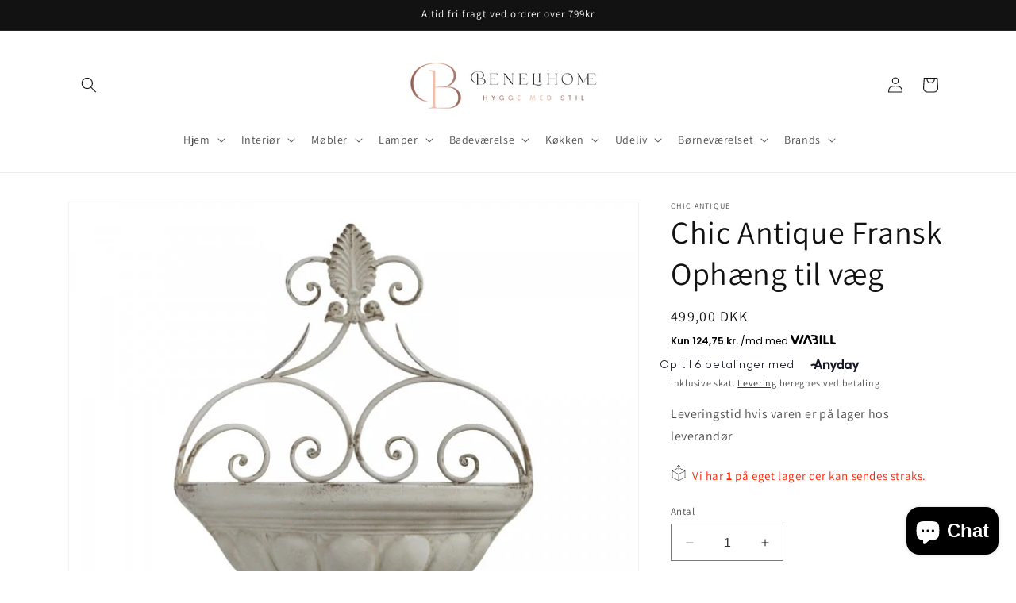

--- FILE ---
content_type: text/html; charset=utf-8
request_url: https://www.benelihome.dk/products/chic-antique-fransk-ophaeng-til-vaeg
body_size: 37348
content:
<!doctype html>
<html class="no-js" lang="da">
  <head>
    <meta charset="utf-8">
    <meta http-equiv="X-UA-Compatible" content="IE=edge">
    <meta name="viewport" content="width=device-width,initial-scale=1">
    <meta name="theme-color" content="">
    <link rel="canonical" href="https://www.benelihome.dk/products/chic-antique-fransk-ophaeng-til-vaeg"><link rel="preconnect" href="https://fonts.shopifycdn.com" crossorigin><title>
      Chic Antique Fransk Ophæng til væg
 &ndash; Benelihome</title>

    
      <meta name="description" content="Fransk Ophæng til væg H47,5/L45/B20 cm antique creme">
    

    

<meta property="og:site_name" content="Benelihome">
<meta property="og:url" content="https://www.benelihome.dk/products/chic-antique-fransk-ophaeng-til-vaeg">
<meta property="og:title" content="Chic Antique Fransk Ophæng til væg">
<meta property="og:type" content="product">
<meta property="og:description" content="Fransk Ophæng til væg H47,5/L45/B20 cm antique creme"><meta property="og:image" content="http://www.benelihome.dk/cdn/shop/files/640632191.jpg?v=1683189045">
  <meta property="og:image:secure_url" content="https://www.benelihome.dk/cdn/shop/files/640632191.jpg?v=1683189045">
  <meta property="og:image:width" content="720">
  <meta property="og:image:height" content="540"><meta property="og:price:amount" content="499,00">
  <meta property="og:price:currency" content="DKK"><meta name="twitter:card" content="summary_large_image">
<meta name="twitter:title" content="Chic Antique Fransk Ophæng til væg">
<meta name="twitter:description" content="Fransk Ophæng til væg H47,5/L45/B20 cm antique creme">


    <script src="//www.benelihome.dk/cdn/shop/t/3/assets/constants.js?v=58251544750838685771695206991" defer="defer"></script>
    <script src="//www.benelihome.dk/cdn/shop/t/3/assets/pubsub.js?v=158357773527763999511695206992" defer="defer"></script>
    <script src="//www.benelihome.dk/cdn/shop/t/3/assets/global.js?v=54939145903281508041695206991" defer="defer"></script><script src="//www.benelihome.dk/cdn/shop/t/3/assets/animations.js?v=88693664871331136111695206991" defer="defer"></script><script>window.performance && window.performance.mark && window.performance.mark('shopify.content_for_header.start');</script><meta name="google-site-verification" content="dGFurz1n1J1gi-IYc6DJ9MbH8NdL4Wc-C02ZUiu1i9g">
<meta id="shopify-digital-wallet" name="shopify-digital-wallet" content="/72861974871/digital_wallets/dialog">
<meta name="shopify-checkout-api-token" content="22cdbcdc3686a730c496ce4752fddc9a">
<meta id="in-context-paypal-metadata" data-shop-id="72861974871" data-venmo-supported="false" data-environment="production" data-locale="en_US" data-paypal-v4="true" data-currency="DKK">
<link rel="alternate" type="application/json+oembed" href="https://www.benelihome.dk/products/chic-antique-fransk-ophaeng-til-vaeg.oembed">
<script async="async" src="/checkouts/internal/preloads.js?locale=da-DK"></script>
<script id="shopify-features" type="application/json">{"accessToken":"22cdbcdc3686a730c496ce4752fddc9a","betas":["rich-media-storefront-analytics"],"domain":"www.benelihome.dk","predictiveSearch":true,"shopId":72861974871,"locale":"da"}</script>
<script>var Shopify = Shopify || {};
Shopify.shop = "benelihome.myshopify.com";
Shopify.locale = "da";
Shopify.currency = {"active":"DKK","rate":"1.0"};
Shopify.country = "DK";
Shopify.theme = {"name":"Opdateret kopi af Dawn","id":153213796695,"schema_name":"Dawn","schema_version":"11.0.0","theme_store_id":887,"role":"main"};
Shopify.theme.handle = "null";
Shopify.theme.style = {"id":null,"handle":null};
Shopify.cdnHost = "www.benelihome.dk/cdn";
Shopify.routes = Shopify.routes || {};
Shopify.routes.root = "/";</script>
<script type="module">!function(o){(o.Shopify=o.Shopify||{}).modules=!0}(window);</script>
<script>!function(o){function n(){var o=[];function n(){o.push(Array.prototype.slice.apply(arguments))}return n.q=o,n}var t=o.Shopify=o.Shopify||{};t.loadFeatures=n(),t.autoloadFeatures=n()}(window);</script>
<script id="shop-js-analytics" type="application/json">{"pageType":"product"}</script>
<script defer="defer" async type="module" src="//www.benelihome.dk/cdn/shopifycloud/shop-js/modules/v2/client.init-shop-cart-sync_CZhtWSFA.da.esm.js"></script>
<script defer="defer" async type="module" src="//www.benelihome.dk/cdn/shopifycloud/shop-js/modules/v2/chunk.common_DX1U1quQ.esm.js"></script>
<script type="module">
  await import("//www.benelihome.dk/cdn/shopifycloud/shop-js/modules/v2/client.init-shop-cart-sync_CZhtWSFA.da.esm.js");
await import("//www.benelihome.dk/cdn/shopifycloud/shop-js/modules/v2/chunk.common_DX1U1quQ.esm.js");

  window.Shopify.SignInWithShop?.initShopCartSync?.({"fedCMEnabled":true,"windoidEnabled":true});

</script>
<script>(function() {
  var isLoaded = false;
  function asyncLoad() {
    if (isLoaded) return;
    isLoaded = true;
    var urls = ["https:\/\/tnc-app.herokuapp.com\/get_script\/be028106cd5011ed84e646f876d7a07b.js?v=81667\u0026shop=benelihome.myshopify.com","https:\/\/cdn.nfcube.com\/instafeed-c2dcecf903d5f39e98c75e615e934c16.js?shop=benelihome.myshopify.com"];
    for (var i = 0; i < urls.length; i++) {
      var s = document.createElement('script');
      s.type = 'text/javascript';
      s.async = true;
      s.src = urls[i];
      var x = document.getElementsByTagName('script')[0];
      x.parentNode.insertBefore(s, x);
    }
  };
  if(window.attachEvent) {
    window.attachEvent('onload', asyncLoad);
  } else {
    window.addEventListener('load', asyncLoad, false);
  }
})();</script>
<script id="__st">var __st={"a":72861974871,"offset":3600,"reqid":"1cc1fd15-e481-4072-8605-fbebf40c8f2c-1764358841","pageurl":"www.benelihome.dk\/products\/chic-antique-fransk-ophaeng-til-vaeg","u":"4c255b3c1614","p":"product","rtyp":"product","rid":8360565408087};</script>
<script>window.ShopifyPaypalV4VisibilityTracking = true;</script>
<script id="captcha-bootstrap">!function(){'use strict';const t='contact',e='account',n='new_comment',o=[[t,t],['blogs',n],['comments',n],[t,'customer']],c=[[e,'customer_login'],[e,'guest_login'],[e,'recover_customer_password'],[e,'create_customer']],r=t=>t.map((([t,e])=>`form[action*='/${t}']:not([data-nocaptcha='true']) input[name='form_type'][value='${e}']`)).join(','),a=t=>()=>t?[...document.querySelectorAll(t)].map((t=>t.form)):[];function s(){const t=[...o],e=r(t);return a(e)}const i='password',u='form_key',d=['recaptcha-v3-token','g-recaptcha-response','h-captcha-response',i],f=()=>{try{return window.sessionStorage}catch{return}},m='__shopify_v',_=t=>t.elements[u];function p(t,e,n=!1){try{const o=window.sessionStorage,c=JSON.parse(o.getItem(e)),{data:r}=function(t){const{data:e,action:n}=t;return t[m]||n?{data:e,action:n}:{data:t,action:n}}(c);for(const[e,n]of Object.entries(r))t.elements[e]&&(t.elements[e].value=n);n&&o.removeItem(e)}catch(o){console.error('form repopulation failed',{error:o})}}const l='form_type',E='cptcha';function T(t){t.dataset[E]=!0}const w=window,h=w.document,L='Shopify',v='ce_forms',y='captcha';let A=!1;((t,e)=>{const n=(g='f06e6c50-85a8-45c8-87d0-21a2b65856fe',I='https://cdn.shopify.com/shopifycloud/storefront-forms-hcaptcha/ce_storefront_forms_captcha_hcaptcha.v1.5.2.iife.js',D={infoText:'Beskyttet af hCaptcha',privacyText:'Beskyttelse af persondata',termsText:'Vilkår'},(t,e,n)=>{const o=w[L][v],c=o.bindForm;if(c)return c(t,g,e,D).then(n);var r;o.q.push([[t,g,e,D],n]),r=I,A||(h.body.append(Object.assign(h.createElement('script'),{id:'captcha-provider',async:!0,src:r})),A=!0)});var g,I,D;w[L]=w[L]||{},w[L][v]=w[L][v]||{},w[L][v].q=[],w[L][y]=w[L][y]||{},w[L][y].protect=function(t,e){n(t,void 0,e),T(t)},Object.freeze(w[L][y]),function(t,e,n,w,h,L){const[v,y,A,g]=function(t,e,n){const i=e?o:[],u=t?c:[],d=[...i,...u],f=r(d),m=r(i),_=r(d.filter((([t,e])=>n.includes(e))));return[a(f),a(m),a(_),s()]}(w,h,L),I=t=>{const e=t.target;return e instanceof HTMLFormElement?e:e&&e.form},D=t=>v().includes(t);t.addEventListener('submit',(t=>{const e=I(t);if(!e)return;const n=D(e)&&!e.dataset.hcaptchaBound&&!e.dataset.recaptchaBound,o=_(e),c=g().includes(e)&&(!o||!o.value);(n||c)&&t.preventDefault(),c&&!n&&(function(t){try{if(!f())return;!function(t){const e=f();if(!e)return;const n=_(t);if(!n)return;const o=n.value;o&&e.removeItem(o)}(t);const e=Array.from(Array(32),(()=>Math.random().toString(36)[2])).join('');!function(t,e){_(t)||t.append(Object.assign(document.createElement('input'),{type:'hidden',name:u})),t.elements[u].value=e}(t,e),function(t,e){const n=f();if(!n)return;const o=[...t.querySelectorAll(`input[type='${i}']`)].map((({name:t})=>t)),c=[...d,...o],r={};for(const[a,s]of new FormData(t).entries())c.includes(a)||(r[a]=s);n.setItem(e,JSON.stringify({[m]:1,action:t.action,data:r}))}(t,e)}catch(e){console.error('failed to persist form',e)}}(e),e.submit())}));const S=(t,e)=>{t&&!t.dataset[E]&&(n(t,e.some((e=>e===t))),T(t))};for(const o of['focusin','change'])t.addEventListener(o,(t=>{const e=I(t);D(e)&&S(e,y())}));const B=e.get('form_key'),M=e.get(l),P=B&&M;t.addEventListener('DOMContentLoaded',(()=>{const t=y();if(P)for(const e of t)e.elements[l].value===M&&p(e,B);[...new Set([...A(),...v().filter((t=>'true'===t.dataset.shopifyCaptcha))])].forEach((e=>S(e,t)))}))}(h,new URLSearchParams(w.location.search),n,t,e,['guest_login'])})(!0,!0)}();</script>
<script integrity="sha256-52AcMU7V7pcBOXWImdc/TAGTFKeNjmkeM1Pvks/DTgc=" data-source-attribution="shopify.loadfeatures" defer="defer" src="//www.benelihome.dk/cdn/shopifycloud/storefront/assets/storefront/load_feature-81c60534.js" crossorigin="anonymous"></script>
<script data-source-attribution="shopify.dynamic_checkout.dynamic.init">var Shopify=Shopify||{};Shopify.PaymentButton=Shopify.PaymentButton||{isStorefrontPortableWallets:!0,init:function(){window.Shopify.PaymentButton.init=function(){};var t=document.createElement("script");t.src="https://www.benelihome.dk/cdn/shopifycloud/portable-wallets/latest/portable-wallets.da.js",t.type="module",document.head.appendChild(t)}};
</script>
<script data-source-attribution="shopify.dynamic_checkout.buyer_consent">
  function portableWalletsHideBuyerConsent(e){var t=document.getElementById("shopify-buyer-consent"),n=document.getElementById("shopify-subscription-policy-button");t&&n&&(t.classList.add("hidden"),t.setAttribute("aria-hidden","true"),n.removeEventListener("click",e))}function portableWalletsShowBuyerConsent(e){var t=document.getElementById("shopify-buyer-consent"),n=document.getElementById("shopify-subscription-policy-button");t&&n&&(t.classList.remove("hidden"),t.removeAttribute("aria-hidden"),n.addEventListener("click",e))}window.Shopify?.PaymentButton&&(window.Shopify.PaymentButton.hideBuyerConsent=portableWalletsHideBuyerConsent,window.Shopify.PaymentButton.showBuyerConsent=portableWalletsShowBuyerConsent);
</script>
<script>
  function portableWalletsCleanup(e){e&&e.src&&console.error("Failed to load portable wallets script "+e.src);var t=document.querySelectorAll("shopify-accelerated-checkout .shopify-payment-button__skeleton, shopify-accelerated-checkout-cart .wallet-cart-button__skeleton"),e=document.getElementById("shopify-buyer-consent");for(let e=0;e<t.length;e++)t[e].remove();e&&e.remove()}function portableWalletsNotLoadedAsModule(e){e instanceof ErrorEvent&&"string"==typeof e.message&&e.message.includes("import.meta")&&"string"==typeof e.filename&&e.filename.includes("portable-wallets")&&(window.removeEventListener("error",portableWalletsNotLoadedAsModule),window.Shopify.PaymentButton.failedToLoad=e,"loading"===document.readyState?document.addEventListener("DOMContentLoaded",window.Shopify.PaymentButton.init):window.Shopify.PaymentButton.init())}window.addEventListener("error",portableWalletsNotLoadedAsModule);
</script>

<script type="module" src="https://www.benelihome.dk/cdn/shopifycloud/portable-wallets/latest/portable-wallets.da.js" onError="portableWalletsCleanup(this)" crossorigin="anonymous"></script>
<script nomodule>
  document.addEventListener("DOMContentLoaded", portableWalletsCleanup);
</script>

<link id="shopify-accelerated-checkout-styles" rel="stylesheet" media="screen" href="https://www.benelihome.dk/cdn/shopifycloud/portable-wallets/latest/accelerated-checkout-backwards-compat.css" crossorigin="anonymous">
<style id="shopify-accelerated-checkout-cart">
        #shopify-buyer-consent {
  margin-top: 1em;
  display: inline-block;
  width: 100%;
}

#shopify-buyer-consent.hidden {
  display: none;
}

#shopify-subscription-policy-button {
  background: none;
  border: none;
  padding: 0;
  text-decoration: underline;
  font-size: inherit;
  cursor: pointer;
}

#shopify-subscription-policy-button::before {
  box-shadow: none;
}

      </style>
<script id="sections-script" data-sections="header" defer="defer" src="//www.benelihome.dk/cdn/shop/t/3/compiled_assets/scripts.js?522"></script>
<script>window.performance && window.performance.mark && window.performance.mark('shopify.content_for_header.end');</script>


    <style data-shopify>
      @font-face {
  font-family: Assistant;
  font-weight: 400;
  font-style: normal;
  font-display: swap;
  src: url("//www.benelihome.dk/cdn/fonts/assistant/assistant_n4.9120912a469cad1cc292572851508ca49d12e768.woff2") format("woff2"),
       url("//www.benelihome.dk/cdn/fonts/assistant/assistant_n4.6e9875ce64e0fefcd3f4446b7ec9036b3ddd2985.woff") format("woff");
}

      @font-face {
  font-family: Assistant;
  font-weight: 700;
  font-style: normal;
  font-display: swap;
  src: url("//www.benelihome.dk/cdn/fonts/assistant/assistant_n7.bf44452348ec8b8efa3aa3068825305886b1c83c.woff2") format("woff2"),
       url("//www.benelihome.dk/cdn/fonts/assistant/assistant_n7.0c887fee83f6b3bda822f1150b912c72da0f7b64.woff") format("woff");
}

      
      
      @font-face {
  font-family: Assistant;
  font-weight: 400;
  font-style: normal;
  font-display: swap;
  src: url("//www.benelihome.dk/cdn/fonts/assistant/assistant_n4.9120912a469cad1cc292572851508ca49d12e768.woff2") format("woff2"),
       url("//www.benelihome.dk/cdn/fonts/assistant/assistant_n4.6e9875ce64e0fefcd3f4446b7ec9036b3ddd2985.woff") format("woff");
}


      
        :root,
        .color-background-1 {
          --color-background: 255,255,255;
        
          --gradient-background: #ffffff;
        
        --color-foreground: 18,18,18;
        --color-shadow: 18,18,18;
        --color-button: 18,18,18;
        --color-button-text: 255,255,255;
        --color-secondary-button: 255,255,255;
        --color-secondary-button-text: 18,18,18;
        --color-link: 18,18,18;
        --color-badge-foreground: 18,18,18;
        --color-badge-background: 255,255,255;
        --color-badge-border: 18,18,18;
        --payment-terms-background-color: rgb(255 255 255);
      }
      
        
        .color-background-2 {
          --color-background: 243,243,243;
        
          --gradient-background: #f3f3f3;
        
        --color-foreground: 18,18,18;
        --color-shadow: 18,18,18;
        --color-button: 18,18,18;
        --color-button-text: 243,243,243;
        --color-secondary-button: 243,243,243;
        --color-secondary-button-text: 18,18,18;
        --color-link: 18,18,18;
        --color-badge-foreground: 18,18,18;
        --color-badge-background: 243,243,243;
        --color-badge-border: 18,18,18;
        --payment-terms-background-color: rgb(243 243 243);
      }
      
        
        .color-inverse {
          --color-background: 36,40,51;
        
          --gradient-background: #242833;
        
        --color-foreground: 255,255,255;
        --color-shadow: 18,18,18;
        --color-button: 255,255,255;
        --color-button-text: 0,0,0;
        --color-secondary-button: 36,40,51;
        --color-secondary-button-text: 255,255,255;
        --color-link: 255,255,255;
        --color-badge-foreground: 255,255,255;
        --color-badge-background: 36,40,51;
        --color-badge-border: 255,255,255;
        --payment-terms-background-color: rgb(36 40 51);
      }
      
        
        .color-accent-1 {
          --color-background: 18,18,18;
        
          --gradient-background: #121212;
        
        --color-foreground: 255,255,255;
        --color-shadow: 18,18,18;
        --color-button: 255,255,255;
        --color-button-text: 18,18,18;
        --color-secondary-button: 18,18,18;
        --color-secondary-button-text: 255,255,255;
        --color-link: 255,255,255;
        --color-badge-foreground: 255,255,255;
        --color-badge-background: 18,18,18;
        --color-badge-border: 255,255,255;
        --payment-terms-background-color: rgb(18 18 18);
      }
      
        
        .color-accent-2 {
          --color-background: 51,79,180;
        
          --gradient-background: #334fb4;
        
        --color-foreground: 255,255,255;
        --color-shadow: 18,18,18;
        --color-button: 255,255,255;
        --color-button-text: 51,79,180;
        --color-secondary-button: 51,79,180;
        --color-secondary-button-text: 255,255,255;
        --color-link: 255,255,255;
        --color-badge-foreground: 255,255,255;
        --color-badge-background: 51,79,180;
        --color-badge-border: 255,255,255;
        --payment-terms-background-color: rgb(51 79 180);
      }
      
        
        .color-scheme-f0e3bb08-999a-4397-9b5d-168b94e530c9 {
          --color-background: 255,255,255;
        
          --gradient-background: #ffffff;
        
        --color-foreground: 18,18,18;
        --color-shadow: 18,18,18;
        --color-button: 18,18,18;
        --color-button-text: 255,255,255;
        --color-secondary-button: 255,255,255;
        --color-secondary-button-text: 18,18,18;
        --color-link: 18,18,18;
        --color-badge-foreground: 18,18,18;
        --color-badge-background: 255,255,255;
        --color-badge-border: 18,18,18;
        --payment-terms-background-color: rgb(255 255 255);
      }
      

      body, .color-background-1, .color-background-2, .color-inverse, .color-accent-1, .color-accent-2, .color-scheme-f0e3bb08-999a-4397-9b5d-168b94e530c9 {
        color: rgba(var(--color-foreground), 0.75);
        background-color: rgb(var(--color-background));
      }

      :root {
        --font-body-family: Assistant, sans-serif;
        --font-body-style: normal;
        --font-body-weight: 400;
        --font-body-weight-bold: 700;

        --font-heading-family: Assistant, sans-serif;
        --font-heading-style: normal;
        --font-heading-weight: 400;

        --font-body-scale: 1.0;
        --font-heading-scale: 1.0;

        --media-padding: px;
        --media-border-opacity: 0.05;
        --media-border-width: 1px;
        --media-radius: 0px;
        --media-shadow-opacity: 0.0;
        --media-shadow-horizontal-offset: 0px;
        --media-shadow-vertical-offset: 4px;
        --media-shadow-blur-radius: 5px;
        --media-shadow-visible: 0;

        --page-width: 120rem;
        --page-width-margin: 0rem;

        --product-card-image-padding: 0.0rem;
        --product-card-corner-radius: 0.0rem;
        --product-card-text-alignment: left;
        --product-card-border-width: 0.0rem;
        --product-card-border-opacity: 0.1;
        --product-card-shadow-opacity: 0.0;
        --product-card-shadow-visible: 0;
        --product-card-shadow-horizontal-offset: 0.0rem;
        --product-card-shadow-vertical-offset: 0.4rem;
        --product-card-shadow-blur-radius: 0.5rem;

        --collection-card-image-padding: 0.0rem;
        --collection-card-corner-radius: 0.0rem;
        --collection-card-text-alignment: left;
        --collection-card-border-width: 0.0rem;
        --collection-card-border-opacity: 0.1;
        --collection-card-shadow-opacity: 0.0;
        --collection-card-shadow-visible: 0;
        --collection-card-shadow-horizontal-offset: 0.0rem;
        --collection-card-shadow-vertical-offset: 0.4rem;
        --collection-card-shadow-blur-radius: 0.5rem;

        --blog-card-image-padding: 0.0rem;
        --blog-card-corner-radius: 0.0rem;
        --blog-card-text-alignment: left;
        --blog-card-border-width: 0.0rem;
        --blog-card-border-opacity: 0.1;
        --blog-card-shadow-opacity: 0.0;
        --blog-card-shadow-visible: 0;
        --blog-card-shadow-horizontal-offset: 0.0rem;
        --blog-card-shadow-vertical-offset: 0.4rem;
        --blog-card-shadow-blur-radius: 0.5rem;

        --badge-corner-radius: 4.0rem;

        --popup-border-width: 1px;
        --popup-border-opacity: 0.1;
        --popup-corner-radius: 0px;
        --popup-shadow-opacity: 0.0;
        --popup-shadow-horizontal-offset: 0px;
        --popup-shadow-vertical-offset: 4px;
        --popup-shadow-blur-radius: 5px;

        --drawer-border-width: 1px;
        --drawer-border-opacity: 0.1;
        --drawer-shadow-opacity: 0.0;
        --drawer-shadow-horizontal-offset: 0px;
        --drawer-shadow-vertical-offset: 4px;
        --drawer-shadow-blur-radius: 5px;

        --spacing-sections-desktop: 0px;
        --spacing-sections-mobile: 0px;

        --grid-desktop-vertical-spacing: 8px;
        --grid-desktop-horizontal-spacing: 8px;
        --grid-mobile-vertical-spacing: 4px;
        --grid-mobile-horizontal-spacing: 4px;

        --text-boxes-border-opacity: 0.1;
        --text-boxes-border-width: 0px;
        --text-boxes-radius: 0px;
        --text-boxes-shadow-opacity: 0.0;
        --text-boxes-shadow-visible: 0;
        --text-boxes-shadow-horizontal-offset: 0px;
        --text-boxes-shadow-vertical-offset: 4px;
        --text-boxes-shadow-blur-radius: 5px;

        --buttons-radius: 0px;
        --buttons-radius-outset: 0px;
        --buttons-border-width: 1px;
        --buttons-border-opacity: 1.0;
        --buttons-shadow-opacity: 0.0;
        --buttons-shadow-visible: 0;
        --buttons-shadow-horizontal-offset: 0px;
        --buttons-shadow-vertical-offset: 4px;
        --buttons-shadow-blur-radius: 5px;
        --buttons-border-offset: 0px;

        --inputs-radius: 0px;
        --inputs-border-width: 1px;
        --inputs-border-opacity: 0.55;
        --inputs-shadow-opacity: 0.0;
        --inputs-shadow-horizontal-offset: 0px;
        --inputs-margin-offset: 0px;
        --inputs-shadow-vertical-offset: 4px;
        --inputs-shadow-blur-radius: 5px;
        --inputs-radius-outset: 0px;

        --variant-pills-radius: 40px;
        --variant-pills-border-width: 1px;
        --variant-pills-border-opacity: 0.55;
        --variant-pills-shadow-opacity: 0.0;
        --variant-pills-shadow-horizontal-offset: 0px;
        --variant-pills-shadow-vertical-offset: 4px;
        --variant-pills-shadow-blur-radius: 5px;
      }

      *,
      *::before,
      *::after {
        box-sizing: inherit;
      }

      html {
        box-sizing: border-box;
        font-size: calc(var(--font-body-scale) * 62.5%);
        height: 100%;
      }

      body {
        display: grid;
        grid-template-rows: auto auto 1fr auto;
        grid-template-columns: 100%;
        min-height: 100%;
        margin: 0;
        font-size: 1.5rem;
        letter-spacing: 0.06rem;
        line-height: calc(1 + 0.8 / var(--font-body-scale));
        font-family: var(--font-body-family);
        font-style: var(--font-body-style);
        font-weight: var(--font-body-weight);
      }

      @media screen and (min-width: 750px) {
        body {
          font-size: 1.6rem;
        }
      }
    </style>

    <link href="//www.benelihome.dk/cdn/shop/t/3/assets/base.css?v=165191016556652226921695206991" rel="stylesheet" type="text/css" media="all" />
<link rel="preload" as="font" href="//www.benelihome.dk/cdn/fonts/assistant/assistant_n4.9120912a469cad1cc292572851508ca49d12e768.woff2" type="font/woff2" crossorigin><link rel="preload" as="font" href="//www.benelihome.dk/cdn/fonts/assistant/assistant_n4.9120912a469cad1cc292572851508ca49d12e768.woff2" type="font/woff2" crossorigin><link
        rel="stylesheet"
        href="//www.benelihome.dk/cdn/shop/t/3/assets/component-predictive-search.css?v=118923337488134913561695206991"
        media="print"
        onload="this.media='all'"
      ><script>
      document.documentElement.className = document.documentElement.className.replace('no-js', 'js');
      if (Shopify.designMode) {
        document.documentElement.classList.add('shopify-design-mode');
      }
    </script>
  <!-- BEGIN app block: shopify://apps/consentmo-gdpr/blocks/gdpr_cookie_consent/4fbe573f-a377-4fea-9801-3ee0858cae41 -->


<!-- END app block --><!-- BEGIN app block: shopify://apps/judge-me-reviews/blocks/judgeme_core/61ccd3b1-a9f2-4160-9fe9-4fec8413e5d8 --><!-- Start of Judge.me Core -->




<link rel="dns-prefetch" href="https://cdnwidget.judge.me">
<link rel="dns-prefetch" href="https://cdn.judge.me">
<link rel="dns-prefetch" href="https://cdn1.judge.me">
<link rel="dns-prefetch" href="https://api.judge.me">

<script data-cfasync='false' class='jdgm-settings-script'>window.jdgmSettings={"pagination":5,"disable_web_reviews":false,"badge_no_review_text":"No reviews","badge_n_reviews_text":"{{ n }} review/reviews","hide_badge_preview_if_no_reviews":true,"badge_hide_text":false,"enforce_center_preview_badge":false,"widget_title":"Customer Reviews","widget_open_form_text":"Write a review","widget_close_form_text":"Cancel review","widget_refresh_page_text":"Refresh page","widget_summary_text":"Based on {{ number_of_reviews }} review/reviews","widget_no_review_text":"Be the first to write a review","widget_name_field_text":"Name","widget_verified_name_field_text":"Verified Name (public)","widget_name_placeholder_text":"Enter your name (public)","widget_required_field_error_text":"This field is required.","widget_email_field_text":"Email","widget_verified_email_field_text":"Verified Email (private, can not be edited)","widget_email_placeholder_text":"Enter your email (private)","widget_email_field_error_text":"Please enter a valid email address.","widget_rating_field_text":"Rating","widget_review_title_field_text":"Review Title","widget_review_title_placeholder_text":"Give your review a title","widget_review_body_field_text":"Review","widget_review_body_placeholder_text":"Write your comments here","widget_pictures_field_text":"Picture/Video (optional)","widget_submit_review_text":"Submit Review","widget_submit_verified_review_text":"Submit Verified Review","widget_submit_success_msg_with_auto_publish":"Thank you! Please refresh the page in a few moments to see your review. You can remove or edit your review by logging into \u003ca href='https://judge.me/login' target='_blank' rel='nofollow noopener'\u003eJudge.me\u003c/a\u003e","widget_submit_success_msg_no_auto_publish":"Thank you! Your review will be published as soon as it is approved by the shop admin. You can remove or edit your review by logging into \u003ca href='https://judge.me/login' target='_blank' rel='nofollow noopener'\u003eJudge.me\u003c/a\u003e","widget_show_default_reviews_out_of_total_text":"Showing {{ n_reviews_shown }} out of {{ n_reviews }} reviews.","widget_show_all_link_text":"Show all","widget_show_less_link_text":"Show less","widget_author_said_text":"{{ reviewer_name }} said:","widget_days_text":"{{ n }} days ago","widget_weeks_text":"{{ n }} week/weeks ago","widget_months_text":"{{ n }} month/months ago","widget_years_text":"{{ n }} year/years ago","widget_yesterday_text":"Yesterday","widget_today_text":"Today","widget_replied_text":"\u003e\u003e {{ shop_name }} replied:","widget_read_more_text":"Read more","widget_rating_filter_see_all_text":"See all reviews","widget_sorting_most_recent_text":"Most Recent","widget_sorting_highest_rating_text":"Highest Rating","widget_sorting_lowest_rating_text":"Lowest Rating","widget_sorting_with_pictures_text":"Only Pictures","widget_sorting_most_helpful_text":"Most Helpful","widget_open_question_form_text":"Ask a question","widget_reviews_subtab_text":"Reviews","widget_questions_subtab_text":"Questions","widget_question_label_text":"Question","widget_answer_label_text":"Answer","widget_question_placeholder_text":"Write your question here","widget_submit_question_text":"Submit Question","widget_question_submit_success_text":"Thank you for your question! We will notify you once it gets answered.","verified_badge_text":"Verified","verified_badge_placement":"left-of-reviewer-name","widget_hide_border":false,"widget_social_share":false,"all_reviews_include_out_of_store_products":true,"all_reviews_out_of_store_text":"(out of store)","all_reviews_product_name_prefix_text":"about","enable_review_pictures":true,"widget_product_reviews_subtab_text":"Product Reviews","widget_shop_reviews_subtab_text":"Shop Reviews","widget_write_a_store_review_text":"Write a Store Review","widget_other_languages_heading":"Reviews in Other Languages","widget_sorting_pictures_first_text":"Pictures First","floating_tab_button_name":"★ Reviews","floating_tab_title":"Let customers speak for us","floating_tab_url":"","floating_tab_url_enabled":false,"all_reviews_text_badge_text":"Customers rate us {{ shop.metafields.judgeme.all_reviews_rating | round: 1 }}/5 based on {{ shop.metafields.judgeme.all_reviews_count }} reviews.","all_reviews_text_badge_text_branded_style":"{{ shop.metafields.judgeme.all_reviews_rating | round: 1 }} out of 5 stars based on {{ shop.metafields.judgeme.all_reviews_count }} reviews","all_reviews_text_badge_url":"","featured_carousel_title":"Let customers speak for us","featured_carousel_count_text":"from {{ n }} reviews","featured_carousel_url":"","verified_count_badge_url":"","picture_reminder_submit_button":"Upload Pictures","widget_sorting_videos_first_text":"Videos First","widget_review_pending_text":"Pending","remove_microdata_snippet":true,"preview_badge_no_question_text":"No questions","preview_badge_n_question_text":"{{ number_of_questions }} question/questions","widget_search_bar_placeholder":"Search reviews","widget_sorting_verified_only_text":"Verified only","featured_carousel_verified_badge_enable":true,"featured_carousel_more_reviews_button_text":"Read more reviews","featured_carousel_view_product_button_text":"View product","all_reviews_page_load_more_text":"Load More Reviews","widget_advanced_speed_features":5,"widget_public_name_text":"displayed publicly like","default_reviewer_name_has_non_latin":true,"widget_reviewer_anonymous":"Anonymous","medals_widget_title":"Judge.me Review Medals","widget_invalid_yt_video_url_error_text":"Not a YouTube video URL","widget_max_length_field_error_text":"Please enter no more than {0} characters.","widget_verified_by_shop_text":"Verified by Shop","widget_load_with_code_splitting":true,"widget_ugc_title":"Made by us, Shared by you","widget_ugc_subtitle":"Tag us to see your picture featured in our page","widget_ugc_primary_button_text":"Buy Now","widget_ugc_secondary_button_text":"Load More","widget_ugc_reviews_button_text":"View Reviews","widget_summary_average_rating_text":"{{ average_rating }} out of 5","widget_media_grid_title":"Customer photos \u0026 videos","widget_media_grid_see_more_text":"See more","widget_verified_by_judgeme_text":"Verified by Judge.me","widget_verified_by_judgeme_text_in_store_medals":"Verified by Judge.me","widget_media_field_exceed_quantity_message":"Sorry, we can only accept {{ max_media }} for one review.","widget_media_field_exceed_limit_message":"{{ file_name }} is too large, please select a {{ media_type }} less than {{ size_limit }}MB.","widget_review_submitted_text":"Review Submitted!","widget_question_submitted_text":"Question Submitted!","widget_close_form_text_question":"Cancel","widget_write_your_answer_here_text":"Write your answer here","widget_enabled_branded_link":true,"widget_show_collected_by_judgeme":true,"widget_collected_by_judgeme_text":"collected by Judge.me","widget_load_more_text":"Load More","widget_full_review_text":"Full Review","widget_read_more_reviews_text":"Read More Reviews","widget_read_questions_text":"Read Questions","widget_questions_and_answers_text":"Questions \u0026 Answers","widget_verified_by_text":"Verified by","widget_number_of_reviews_text":"{{ number_of_reviews }} reviews","widget_back_button_text":"Back","widget_next_button_text":"Next","widget_custom_forms_filter_button":"Filters","custom_forms_style":"vertical","how_reviews_are_collected":"How reviews are collected?","widget_gdpr_statement":"How we use your data: We’ll only contact you about the review you left, and only if necessary. By submitting your review, you agree to Judge.me’s \u003ca href='https://judge.me/terms' target='_blank' rel='nofollow noopener'\u003eterms\u003c/a\u003e, \u003ca href='https://judge.me/privacy' target='_blank' rel='nofollow noopener'\u003eprivacy\u003c/a\u003e and \u003ca href='https://judge.me/content-policy' target='_blank' rel='nofollow noopener'\u003econtent\u003c/a\u003e policies.","review_snippet_widget_round_border_style":true,"review_snippet_widget_card_color":"#FFFFFF","review_snippet_widget_slider_arrows_background_color":"#FFFFFF","review_snippet_widget_slider_arrows_color":"#000000","review_snippet_widget_star_color":"#339999","platform":"shopify","branding_url":"https://app.judge.me/reviews/stores/www.benelihome.dk","branding_text":"Powered by Judge.me","locale":"en","reply_name":"Benelihome","widget_version":"3.0","footer":true,"autopublish":true,"review_dates":true,"enable_custom_form":false,"shop_use_review_site":true,"enable_multi_locales_translations":false,"can_be_branded":true,"reply_name_text":"Benelihome"};</script> <style class='jdgm-settings-style'>.jdgm-xx{left:0}:root{--jdgm-primary-color: #399;--jdgm-secondary-color: rgba(51,153,153,0.1);--jdgm-star-color: #399;--jdgm-write-review-text-color: white;--jdgm-write-review-bg-color: #339999;--jdgm-paginate-color: #399;--jdgm-border-radius: 0;--jdgm-reviewer-name-color: #339999}.jdgm-histogram__bar-content{background-color:#399}.jdgm-rev[data-verified-buyer=true] .jdgm-rev__icon.jdgm-rev__icon:after,.jdgm-rev__buyer-badge.jdgm-rev__buyer-badge{color:white;background-color:#399}.jdgm-review-widget--small .jdgm-gallery.jdgm-gallery .jdgm-gallery__thumbnail-link:nth-child(8) .jdgm-gallery__thumbnail-wrapper.jdgm-gallery__thumbnail-wrapper:before{content:"See more"}@media only screen and (min-width: 768px){.jdgm-gallery.jdgm-gallery .jdgm-gallery__thumbnail-link:nth-child(8) .jdgm-gallery__thumbnail-wrapper.jdgm-gallery__thumbnail-wrapper:before{content:"See more"}}.jdgm-prev-badge[data-average-rating='0.00']{display:none !important}.jdgm-author-all-initials{display:none !important}.jdgm-author-last-initial{display:none !important}.jdgm-rev-widg__title{visibility:hidden}.jdgm-rev-widg__summary-text{visibility:hidden}.jdgm-prev-badge__text{visibility:hidden}.jdgm-rev__prod-link-prefix:before{content:'about'}.jdgm-rev__out-of-store-text:before{content:'(out of store)'}@media only screen and (min-width: 768px){.jdgm-rev__pics .jdgm-rev_all-rev-page-picture-separator,.jdgm-rev__pics .jdgm-rev__product-picture{display:none}}@media only screen and (max-width: 768px){.jdgm-rev__pics .jdgm-rev_all-rev-page-picture-separator,.jdgm-rev__pics .jdgm-rev__product-picture{display:none}}.jdgm-preview-badge[data-template="product"]{display:none !important}.jdgm-preview-badge[data-template="collection"]{display:none !important}.jdgm-preview-badge[data-template="index"]{display:none !important}.jdgm-review-widget[data-from-snippet="true"]{display:none !important}.jdgm-verified-count-badget[data-from-snippet="true"]{display:none !important}.jdgm-carousel-wrapper[data-from-snippet="true"]{display:none !important}.jdgm-all-reviews-text[data-from-snippet="true"]{display:none !important}.jdgm-medals-section[data-from-snippet="true"]{display:none !important}.jdgm-ugc-media-wrapper[data-from-snippet="true"]{display:none !important}.jdgm-review-snippet-widget .jdgm-rev-snippet-widget__cards-container .jdgm-rev-snippet-card{border-radius:8px;background:#fff}.jdgm-review-snippet-widget .jdgm-rev-snippet-widget__cards-container .jdgm-rev-snippet-card__rev-rating .jdgm-star{color:#399}.jdgm-review-snippet-widget .jdgm-rev-snippet-widget__prev-btn,.jdgm-review-snippet-widget .jdgm-rev-snippet-widget__next-btn{border-radius:50%;background:#fff}.jdgm-review-snippet-widget .jdgm-rev-snippet-widget__prev-btn>svg,.jdgm-review-snippet-widget .jdgm-rev-snippet-widget__next-btn>svg{fill:#000}.jdgm-full-rev-modal.rev-snippet-widget .jm-mfp-container .jm-mfp-content,.jdgm-full-rev-modal.rev-snippet-widget .jm-mfp-container .jdgm-full-rev__icon,.jdgm-full-rev-modal.rev-snippet-widget .jm-mfp-container .jdgm-full-rev__pic-img,.jdgm-full-rev-modal.rev-snippet-widget .jm-mfp-container .jdgm-full-rev__reply{border-radius:8px}.jdgm-full-rev-modal.rev-snippet-widget .jm-mfp-container .jdgm-full-rev[data-verified-buyer="true"] .jdgm-full-rev__icon::after{border-radius:8px}.jdgm-full-rev-modal.rev-snippet-widget .jm-mfp-container .jdgm-full-rev .jdgm-rev__buyer-badge{border-radius:calc( 8px / 2 )}.jdgm-full-rev-modal.rev-snippet-widget .jm-mfp-container .jdgm-full-rev .jdgm-full-rev__replier::before{content:'Benelihome'}.jdgm-full-rev-modal.rev-snippet-widget .jm-mfp-container .jdgm-full-rev .jdgm-full-rev__product-button{border-radius:calc( 8px * 6 )}
</style> <style class='jdgm-settings-style'></style>

  
  
  
  <style class='jdgm-miracle-styles'>
  @-webkit-keyframes jdgm-spin{0%{-webkit-transform:rotate(0deg);-ms-transform:rotate(0deg);transform:rotate(0deg)}100%{-webkit-transform:rotate(359deg);-ms-transform:rotate(359deg);transform:rotate(359deg)}}@keyframes jdgm-spin{0%{-webkit-transform:rotate(0deg);-ms-transform:rotate(0deg);transform:rotate(0deg)}100%{-webkit-transform:rotate(359deg);-ms-transform:rotate(359deg);transform:rotate(359deg)}}@font-face{font-family:'JudgemeStar';src:url("[data-uri]") format("woff");font-weight:normal;font-style:normal}.jdgm-star{font-family:'JudgemeStar';display:inline !important;text-decoration:none !important;padding:0 4px 0 0 !important;margin:0 !important;font-weight:bold;opacity:1;-webkit-font-smoothing:antialiased;-moz-osx-font-smoothing:grayscale}.jdgm-star:hover{opacity:1}.jdgm-star:last-of-type{padding:0 !important}.jdgm-star.jdgm--on:before{content:"\e000"}.jdgm-star.jdgm--off:before{content:"\e001"}.jdgm-star.jdgm--half:before{content:"\e002"}.jdgm-widget *{margin:0;line-height:1.4;-webkit-box-sizing:border-box;-moz-box-sizing:border-box;box-sizing:border-box;-webkit-overflow-scrolling:touch}.jdgm-hidden{display:none !important;visibility:hidden !important}.jdgm-temp-hidden{display:none}.jdgm-spinner{width:40px;height:40px;margin:auto;border-radius:50%;border-top:2px solid #eee;border-right:2px solid #eee;border-bottom:2px solid #eee;border-left:2px solid #ccc;-webkit-animation:jdgm-spin 0.8s infinite linear;animation:jdgm-spin 0.8s infinite linear}.jdgm-prev-badge{display:block !important}

</style>


  
  
   


<script data-cfasync='false' class='jdgm-script'>
!function(e){window.jdgm=window.jdgm||{},jdgm.CDN_HOST="https://cdnwidget.judge.me/",jdgm.API_HOST="https://api.judge.me/",jdgm.CDN_BASE_URL="https://cdn.shopify.com/extensions/019ac179-2efa-7a57-9b30-e321409e45f0/judgeme-extensions-244/assets/",
jdgm.docReady=function(d){(e.attachEvent?"complete"===e.readyState:"loading"!==e.readyState)?
setTimeout(d,0):e.addEventListener("DOMContentLoaded",d)},jdgm.loadCSS=function(d,t,o,a){
!o&&jdgm.loadCSS.requestedUrls.indexOf(d)>=0||(jdgm.loadCSS.requestedUrls.push(d),
(a=e.createElement("link")).rel="stylesheet",a.class="jdgm-stylesheet",a.media="nope!",
a.href=d,a.onload=function(){this.media="all",t&&setTimeout(t)},e.body.appendChild(a))},
jdgm.loadCSS.requestedUrls=[],jdgm.loadJS=function(e,d){var t=new XMLHttpRequest;
t.onreadystatechange=function(){4===t.readyState&&(Function(t.response)(),d&&d(t.response))},
t.open("GET",e),t.send()},jdgm.docReady((function(){(window.jdgmLoadCSS||e.querySelectorAll(
".jdgm-widget, .jdgm-all-reviews-page").length>0)&&(jdgmSettings.widget_load_with_code_splitting?
parseFloat(jdgmSettings.widget_version)>=3?jdgm.loadCSS(jdgm.CDN_HOST+"widget_v3/base.css"):
jdgm.loadCSS(jdgm.CDN_HOST+"widget/base.css"):jdgm.loadCSS(jdgm.CDN_HOST+"shopify_v2.css"),
jdgm.loadJS(jdgm.CDN_HOST+"loader.js"))}))}(document);
</script>
<noscript><link rel="stylesheet" type="text/css" media="all" href="https://cdnwidget.judge.me/shopify_v2.css"></noscript>

<!-- BEGIN app snippet: theme_fix_tags --><script>
  (function() {
    var jdgmThemeFixes = null;
    if (!jdgmThemeFixes) return;
    var thisThemeFix = jdgmThemeFixes[Shopify.theme.id];
    if (!thisThemeFix) return;

    if (thisThemeFix.html) {
      document.addEventListener("DOMContentLoaded", function() {
        var htmlDiv = document.createElement('div');
        htmlDiv.classList.add('jdgm-theme-fix-html');
        htmlDiv.innerHTML = thisThemeFix.html;
        document.body.append(htmlDiv);
      });
    };

    if (thisThemeFix.css) {
      var styleTag = document.createElement('style');
      styleTag.classList.add('jdgm-theme-fix-style');
      styleTag.innerHTML = thisThemeFix.css;
      document.head.append(styleTag);
    };

    if (thisThemeFix.js) {
      var scriptTag = document.createElement('script');
      scriptTag.classList.add('jdgm-theme-fix-script');
      scriptTag.innerHTML = thisThemeFix.js;
      document.head.append(scriptTag);
    };
  })();
</script>
<!-- END app snippet -->
<!-- End of Judge.me Core -->



<!-- END app block --><!-- BEGIN app block: shopify://apps/tnc-terms-checkbox/blocks/app-embed/2b45c8fb-5ee2-4392-8a72-b663da1d38ad -->
<script async src="https://app.tncapp.com/get_script/?shop_url=benelihome.myshopify.com"></script>


<!-- END app block --><script src="https://cdn.shopify.com/extensions/019ac179-2efa-7a57-9b30-e321409e45f0/judgeme-extensions-244/assets/loader.js" type="text/javascript" defer="defer"></script>
<script src="https://cdn.shopify.com/extensions/7bc9bb47-adfa-4267-963e-cadee5096caf/inbox-1252/assets/inbox-chat-loader.js" type="text/javascript" defer="defer"></script>
<script src="https://cdn.shopify.com/extensions/019ac445-2544-7503-83b8-b588983f0577/consentmo-gdpr-494/assets/consentmo_cookie_consent.js" type="text/javascript" defer="defer"></script>
<link href="https://monorail-edge.shopifysvc.com" rel="dns-prefetch">
<script>(function(){if ("sendBeacon" in navigator && "performance" in window) {try {var session_token_from_headers = performance.getEntriesByType('navigation')[0].serverTiming.find(x => x.name == '_s').description;} catch {var session_token_from_headers = undefined;}var session_cookie_matches = document.cookie.match(/_shopify_s=([^;]*)/);var session_token_from_cookie = session_cookie_matches && session_cookie_matches.length === 2 ? session_cookie_matches[1] : "";var session_token = session_token_from_headers || session_token_from_cookie || "";function handle_abandonment_event(e) {var entries = performance.getEntries().filter(function(entry) {return /monorail-edge.shopifysvc.com/.test(entry.name);});if (!window.abandonment_tracked && entries.length === 0) {window.abandonment_tracked = true;var currentMs = Date.now();var navigation_start = performance.timing.navigationStart;var payload = {shop_id: 72861974871,url: window.location.href,navigation_start,duration: currentMs - navigation_start,session_token,page_type: "product"};window.navigator.sendBeacon("https://monorail-edge.shopifysvc.com/v1/produce", JSON.stringify({schema_id: "online_store_buyer_site_abandonment/1.1",payload: payload,metadata: {event_created_at_ms: currentMs,event_sent_at_ms: currentMs}}));}}window.addEventListener('pagehide', handle_abandonment_event);}}());</script>
<script id="web-pixels-manager-setup">(function e(e,d,r,n,o){if(void 0===o&&(o={}),!Boolean(null===(a=null===(i=window.Shopify)||void 0===i?void 0:i.analytics)||void 0===a?void 0:a.replayQueue)){var i,a;window.Shopify=window.Shopify||{};var t=window.Shopify;t.analytics=t.analytics||{};var s=t.analytics;s.replayQueue=[],s.publish=function(e,d,r){return s.replayQueue.push([e,d,r]),!0};try{self.performance.mark("wpm:start")}catch(e){}var l=function(){var e={modern:/Edge?\/(1{2}[4-9]|1[2-9]\d|[2-9]\d{2}|\d{4,})\.\d+(\.\d+|)|Firefox\/(1{2}[4-9]|1[2-9]\d|[2-9]\d{2}|\d{4,})\.\d+(\.\d+|)|Chrom(ium|e)\/(9{2}|\d{3,})\.\d+(\.\d+|)|(Maci|X1{2}).+ Version\/(15\.\d+|(1[6-9]|[2-9]\d|\d{3,})\.\d+)([,.]\d+|)( \(\w+\)|)( Mobile\/\w+|) Safari\/|Chrome.+OPR\/(9{2}|\d{3,})\.\d+\.\d+|(CPU[ +]OS|iPhone[ +]OS|CPU[ +]iPhone|CPU IPhone OS|CPU iPad OS)[ +]+(15[._]\d+|(1[6-9]|[2-9]\d|\d{3,})[._]\d+)([._]\d+|)|Android:?[ /-](13[3-9]|1[4-9]\d|[2-9]\d{2}|\d{4,})(\.\d+|)(\.\d+|)|Android.+Firefox\/(13[5-9]|1[4-9]\d|[2-9]\d{2}|\d{4,})\.\d+(\.\d+|)|Android.+Chrom(ium|e)\/(13[3-9]|1[4-9]\d|[2-9]\d{2}|\d{4,})\.\d+(\.\d+|)|SamsungBrowser\/([2-9]\d|\d{3,})\.\d+/,legacy:/Edge?\/(1[6-9]|[2-9]\d|\d{3,})\.\d+(\.\d+|)|Firefox\/(5[4-9]|[6-9]\d|\d{3,})\.\d+(\.\d+|)|Chrom(ium|e)\/(5[1-9]|[6-9]\d|\d{3,})\.\d+(\.\d+|)([\d.]+$|.*Safari\/(?![\d.]+ Edge\/[\d.]+$))|(Maci|X1{2}).+ Version\/(10\.\d+|(1[1-9]|[2-9]\d|\d{3,})\.\d+)([,.]\d+|)( \(\w+\)|)( Mobile\/\w+|) Safari\/|Chrome.+OPR\/(3[89]|[4-9]\d|\d{3,})\.\d+\.\d+|(CPU[ +]OS|iPhone[ +]OS|CPU[ +]iPhone|CPU IPhone OS|CPU iPad OS)[ +]+(10[._]\d+|(1[1-9]|[2-9]\d|\d{3,})[._]\d+)([._]\d+|)|Android:?[ /-](13[3-9]|1[4-9]\d|[2-9]\d{2}|\d{4,})(\.\d+|)(\.\d+|)|Mobile Safari.+OPR\/([89]\d|\d{3,})\.\d+\.\d+|Android.+Firefox\/(13[5-9]|1[4-9]\d|[2-9]\d{2}|\d{4,})\.\d+(\.\d+|)|Android.+Chrom(ium|e)\/(13[3-9]|1[4-9]\d|[2-9]\d{2}|\d{4,})\.\d+(\.\d+|)|Android.+(UC? ?Browser|UCWEB|U3)[ /]?(15\.([5-9]|\d{2,})|(1[6-9]|[2-9]\d|\d{3,})\.\d+)\.\d+|SamsungBrowser\/(5\.\d+|([6-9]|\d{2,})\.\d+)|Android.+MQ{2}Browser\/(14(\.(9|\d{2,})|)|(1[5-9]|[2-9]\d|\d{3,})(\.\d+|))(\.\d+|)|K[Aa][Ii]OS\/(3\.\d+|([4-9]|\d{2,})\.\d+)(\.\d+|)/},d=e.modern,r=e.legacy,n=navigator.userAgent;return n.match(d)?"modern":n.match(r)?"legacy":"unknown"}(),u="modern"===l?"modern":"legacy",c=(null!=n?n:{modern:"",legacy:""})[u],f=function(e){return[e.baseUrl,"/wpm","/b",e.hashVersion,"modern"===e.buildTarget?"m":"l",".js"].join("")}({baseUrl:d,hashVersion:r,buildTarget:u}),m=function(e){var d=e.version,r=e.bundleTarget,n=e.surface,o=e.pageUrl,i=e.monorailEndpoint;return{emit:function(e){var a=e.status,t=e.errorMsg,s=(new Date).getTime(),l=JSON.stringify({metadata:{event_sent_at_ms:s},events:[{schema_id:"web_pixels_manager_load/3.1",payload:{version:d,bundle_target:r,page_url:o,status:a,surface:n,error_msg:t},metadata:{event_created_at_ms:s}}]});if(!i)return console&&console.warn&&console.warn("[Web Pixels Manager] No Monorail endpoint provided, skipping logging."),!1;try{return self.navigator.sendBeacon.bind(self.navigator)(i,l)}catch(e){}var u=new XMLHttpRequest;try{return u.open("POST",i,!0),u.setRequestHeader("Content-Type","text/plain"),u.send(l),!0}catch(e){return console&&console.warn&&console.warn("[Web Pixels Manager] Got an unhandled error while logging to Monorail."),!1}}}}({version:r,bundleTarget:l,surface:e.surface,pageUrl:self.location.href,monorailEndpoint:e.monorailEndpoint});try{o.browserTarget=l,function(e){var d=e.src,r=e.async,n=void 0===r||r,o=e.onload,i=e.onerror,a=e.sri,t=e.scriptDataAttributes,s=void 0===t?{}:t,l=document.createElement("script"),u=document.querySelector("head"),c=document.querySelector("body");if(l.async=n,l.src=d,a&&(l.integrity=a,l.crossOrigin="anonymous"),s)for(var f in s)if(Object.prototype.hasOwnProperty.call(s,f))try{l.dataset[f]=s[f]}catch(e){}if(o&&l.addEventListener("load",o),i&&l.addEventListener("error",i),u)u.appendChild(l);else{if(!c)throw new Error("Did not find a head or body element to append the script");c.appendChild(l)}}({src:f,async:!0,onload:function(){if(!function(){var e,d;return Boolean(null===(d=null===(e=window.Shopify)||void 0===e?void 0:e.analytics)||void 0===d?void 0:d.initialized)}()){var d=window.webPixelsManager.init(e)||void 0;if(d){var r=window.Shopify.analytics;r.replayQueue.forEach((function(e){var r=e[0],n=e[1],o=e[2];d.publishCustomEvent(r,n,o)})),r.replayQueue=[],r.publish=d.publishCustomEvent,r.visitor=d.visitor,r.initialized=!0}}},onerror:function(){return m.emit({status:"failed",errorMsg:"".concat(f," has failed to load")})},sri:function(e){var d=/^sha384-[A-Za-z0-9+/=]+$/;return"string"==typeof e&&d.test(e)}(c)?c:"",scriptDataAttributes:o}),m.emit({status:"loading"})}catch(e){m.emit({status:"failed",errorMsg:(null==e?void 0:e.message)||"Unknown error"})}}})({shopId: 72861974871,storefrontBaseUrl: "https://www.benelihome.dk",extensionsBaseUrl: "https://extensions.shopifycdn.com/cdn/shopifycloud/web-pixels-manager",monorailEndpoint: "https://monorail-edge.shopifysvc.com/unstable/produce_batch",surface: "storefront-renderer",enabledBetaFlags: ["2dca8a86"],webPixelsConfigList: [{"id":"2309095767","configuration":"{\"webPixelName\":\"Judge.me\"}","eventPayloadVersion":"v1","runtimeContext":"STRICT","scriptVersion":"34ad157958823915625854214640f0bf","type":"APP","apiClientId":683015,"privacyPurposes":["ANALYTICS"],"dataSharingAdjustments":{"protectedCustomerApprovalScopes":["read_customer_email","read_customer_name","read_customer_personal_data","read_customer_phone"]}},{"id":"928579927","configuration":"{\"config\":\"{\\\"pixel_id\\\":\\\"G-52V91NC0F1\\\",\\\"target_country\\\":\\\"DK\\\",\\\"gtag_events\\\":[{\\\"type\\\":\\\"search\\\",\\\"action_label\\\":[\\\"G-52V91NC0F1\\\",\\\"AW-878590136\\\/XpjyCK2L6-cYELjx-KID\\\"]},{\\\"type\\\":\\\"begin_checkout\\\",\\\"action_label\\\":[\\\"G-52V91NC0F1\\\",\\\"AW-878590136\\\/J8GoCLOL6-cYELjx-KID\\\"]},{\\\"type\\\":\\\"view_item\\\",\\\"action_label\\\":[\\\"G-52V91NC0F1\\\",\\\"AW-878590136\\\/NoURCKqL6-cYELjx-KID\\\",\\\"MC-XRV67J8C63\\\"]},{\\\"type\\\":\\\"purchase\\\",\\\"action_label\\\":[\\\"G-52V91NC0F1\\\",\\\"AW-878590136\\\/eM9VCKSL6-cYELjx-KID\\\",\\\"MC-XRV67J8C63\\\"]},{\\\"type\\\":\\\"page_view\\\",\\\"action_label\\\":[\\\"G-52V91NC0F1\\\",\\\"AW-878590136\\\/przmCKeL6-cYELjx-KID\\\",\\\"MC-XRV67J8C63\\\"]},{\\\"type\\\":\\\"add_payment_info\\\",\\\"action_label\\\":[\\\"G-52V91NC0F1\\\",\\\"AW-878590136\\\/jttYCLaL6-cYELjx-KID\\\"]},{\\\"type\\\":\\\"add_to_cart\\\",\\\"action_label\\\":[\\\"G-52V91NC0F1\\\",\\\"AW-878590136\\\/ONLZCLCL6-cYELjx-KID\\\"]}],\\\"enable_monitoring_mode\\\":false}\"}","eventPayloadVersion":"v1","runtimeContext":"OPEN","scriptVersion":"b2a88bafab3e21179ed38636efcd8a93","type":"APP","apiClientId":1780363,"privacyPurposes":[],"dataSharingAdjustments":{"protectedCustomerApprovalScopes":["read_customer_address","read_customer_email","read_customer_name","read_customer_personal_data","read_customer_phone"]}},{"id":"411238743","configuration":"{\"pixel_id\":\"687243812071633\",\"pixel_type\":\"facebook_pixel\",\"metaapp_system_user_token\":\"-\"}","eventPayloadVersion":"v1","runtimeContext":"OPEN","scriptVersion":"ca16bc87fe92b6042fbaa3acc2fbdaa6","type":"APP","apiClientId":2329312,"privacyPurposes":["ANALYTICS","MARKETING","SALE_OF_DATA"],"dataSharingAdjustments":{"protectedCustomerApprovalScopes":["read_customer_address","read_customer_email","read_customer_name","read_customer_personal_data","read_customer_phone"]}},{"id":"177176919","configuration":"{\"tagID\":\"2612430137837\"}","eventPayloadVersion":"v1","runtimeContext":"STRICT","scriptVersion":"18031546ee651571ed29edbe71a3550b","type":"APP","apiClientId":3009811,"privacyPurposes":["ANALYTICS","MARKETING","SALE_OF_DATA"],"dataSharingAdjustments":{"protectedCustomerApprovalScopes":["read_customer_address","read_customer_email","read_customer_name","read_customer_personal_data","read_customer_phone"]}},{"id":"shopify-app-pixel","configuration":"{}","eventPayloadVersion":"v1","runtimeContext":"STRICT","scriptVersion":"0450","apiClientId":"shopify-pixel","type":"APP","privacyPurposes":["ANALYTICS","MARKETING"]},{"id":"shopify-custom-pixel","eventPayloadVersion":"v1","runtimeContext":"LAX","scriptVersion":"0450","apiClientId":"shopify-pixel","type":"CUSTOM","privacyPurposes":["ANALYTICS","MARKETING"]}],isMerchantRequest: false,initData: {"shop":{"name":"Benelihome","paymentSettings":{"currencyCode":"DKK"},"myshopifyDomain":"benelihome.myshopify.com","countryCode":"DK","storefrontUrl":"https:\/\/www.benelihome.dk"},"customer":null,"cart":null,"checkout":null,"productVariants":[{"price":{"amount":499.0,"currencyCode":"DKK"},"product":{"title":"Chic Antique Fransk Ophæng til væg","vendor":"Chic Antique","id":"8360565408087","untranslatedTitle":"Chic Antique Fransk Ophæng til væg","url":"\/products\/chic-antique-fransk-ophaeng-til-vaeg","type":"Potteskjuler"},"id":"46471793967447","image":{"src":"\/\/www.benelihome.dk\/cdn\/shop\/files\/640632191.jpg?v=1683189045"},"sku":"64063219","title":"Default Title","untranslatedTitle":"Default Title"}],"purchasingCompany":null},},"https://www.benelihome.dk/cdn","ae1676cfwd2530674p4253c800m34e853cb",{"modern":"","legacy":""},{"shopId":"72861974871","storefrontBaseUrl":"https:\/\/www.benelihome.dk","extensionBaseUrl":"https:\/\/extensions.shopifycdn.com\/cdn\/shopifycloud\/web-pixels-manager","surface":"storefront-renderer","enabledBetaFlags":"[\"2dca8a86\"]","isMerchantRequest":"false","hashVersion":"ae1676cfwd2530674p4253c800m34e853cb","publish":"custom","events":"[[\"page_viewed\",{}],[\"product_viewed\",{\"productVariant\":{\"price\":{\"amount\":499.0,\"currencyCode\":\"DKK\"},\"product\":{\"title\":\"Chic Antique Fransk Ophæng til væg\",\"vendor\":\"Chic Antique\",\"id\":\"8360565408087\",\"untranslatedTitle\":\"Chic Antique Fransk Ophæng til væg\",\"url\":\"\/products\/chic-antique-fransk-ophaeng-til-vaeg\",\"type\":\"Potteskjuler\"},\"id\":\"46471793967447\",\"image\":{\"src\":\"\/\/www.benelihome.dk\/cdn\/shop\/files\/640632191.jpg?v=1683189045\"},\"sku\":\"64063219\",\"title\":\"Default Title\",\"untranslatedTitle\":\"Default Title\"}}]]"});</script><script>
  window.ShopifyAnalytics = window.ShopifyAnalytics || {};
  window.ShopifyAnalytics.meta = window.ShopifyAnalytics.meta || {};
  window.ShopifyAnalytics.meta.currency = 'DKK';
  var meta = {"product":{"id":8360565408087,"gid":"gid:\/\/shopify\/Product\/8360565408087","vendor":"Chic Antique","type":"Potteskjuler","variants":[{"id":46471793967447,"price":49900,"name":"Chic Antique Fransk Ophæng til væg","public_title":null,"sku":"64063219"}],"remote":false},"page":{"pageType":"product","resourceType":"product","resourceId":8360565408087}};
  for (var attr in meta) {
    window.ShopifyAnalytics.meta[attr] = meta[attr];
  }
</script>
<script class="analytics">
  (function () {
    var customDocumentWrite = function(content) {
      var jquery = null;

      if (window.jQuery) {
        jquery = window.jQuery;
      } else if (window.Checkout && window.Checkout.$) {
        jquery = window.Checkout.$;
      }

      if (jquery) {
        jquery('body').append(content);
      }
    };

    var hasLoggedConversion = function(token) {
      if (token) {
        return document.cookie.indexOf('loggedConversion=' + token) !== -1;
      }
      return false;
    }

    var setCookieIfConversion = function(token) {
      if (token) {
        var twoMonthsFromNow = new Date(Date.now());
        twoMonthsFromNow.setMonth(twoMonthsFromNow.getMonth() + 2);

        document.cookie = 'loggedConversion=' + token + '; expires=' + twoMonthsFromNow;
      }
    }

    var trekkie = window.ShopifyAnalytics.lib = window.trekkie = window.trekkie || [];
    if (trekkie.integrations) {
      return;
    }
    trekkie.methods = [
      'identify',
      'page',
      'ready',
      'track',
      'trackForm',
      'trackLink'
    ];
    trekkie.factory = function(method) {
      return function() {
        var args = Array.prototype.slice.call(arguments);
        args.unshift(method);
        trekkie.push(args);
        return trekkie;
      };
    };
    for (var i = 0; i < trekkie.methods.length; i++) {
      var key = trekkie.methods[i];
      trekkie[key] = trekkie.factory(key);
    }
    trekkie.load = function(config) {
      trekkie.config = config || {};
      trekkie.config.initialDocumentCookie = document.cookie;
      var first = document.getElementsByTagName('script')[0];
      var script = document.createElement('script');
      script.type = 'text/javascript';
      script.onerror = function(e) {
        var scriptFallback = document.createElement('script');
        scriptFallback.type = 'text/javascript';
        scriptFallback.onerror = function(error) {
                var Monorail = {
      produce: function produce(monorailDomain, schemaId, payload) {
        var currentMs = new Date().getTime();
        var event = {
          schema_id: schemaId,
          payload: payload,
          metadata: {
            event_created_at_ms: currentMs,
            event_sent_at_ms: currentMs
          }
        };
        return Monorail.sendRequest("https://" + monorailDomain + "/v1/produce", JSON.stringify(event));
      },
      sendRequest: function sendRequest(endpointUrl, payload) {
        // Try the sendBeacon API
        if (window && window.navigator && typeof window.navigator.sendBeacon === 'function' && typeof window.Blob === 'function' && !Monorail.isIos12()) {
          var blobData = new window.Blob([payload], {
            type: 'text/plain'
          });

          if (window.navigator.sendBeacon(endpointUrl, blobData)) {
            return true;
          } // sendBeacon was not successful

        } // XHR beacon

        var xhr = new XMLHttpRequest();

        try {
          xhr.open('POST', endpointUrl);
          xhr.setRequestHeader('Content-Type', 'text/plain');
          xhr.send(payload);
        } catch (e) {
          console.log(e);
        }

        return false;
      },
      isIos12: function isIos12() {
        return window.navigator.userAgent.lastIndexOf('iPhone; CPU iPhone OS 12_') !== -1 || window.navigator.userAgent.lastIndexOf('iPad; CPU OS 12_') !== -1;
      }
    };
    Monorail.produce('monorail-edge.shopifysvc.com',
      'trekkie_storefront_load_errors/1.1',
      {shop_id: 72861974871,
      theme_id: 153213796695,
      app_name: "storefront",
      context_url: window.location.href,
      source_url: "//www.benelihome.dk/cdn/s/trekkie.storefront.3c703df509f0f96f3237c9daa54e2777acf1a1dd.min.js"});

        };
        scriptFallback.async = true;
        scriptFallback.src = '//www.benelihome.dk/cdn/s/trekkie.storefront.3c703df509f0f96f3237c9daa54e2777acf1a1dd.min.js';
        first.parentNode.insertBefore(scriptFallback, first);
      };
      script.async = true;
      script.src = '//www.benelihome.dk/cdn/s/trekkie.storefront.3c703df509f0f96f3237c9daa54e2777acf1a1dd.min.js';
      first.parentNode.insertBefore(script, first);
    };
    trekkie.load(
      {"Trekkie":{"appName":"storefront","development":false,"defaultAttributes":{"shopId":72861974871,"isMerchantRequest":null,"themeId":153213796695,"themeCityHash":"17146960343861195922","contentLanguage":"da","currency":"DKK","eventMetadataId":"621aa5e4-8509-4124-9893-a404b1ce959b"},"isServerSideCookieWritingEnabled":true,"monorailRegion":"shop_domain","enabledBetaFlags":["f0df213a"]},"Session Attribution":{},"S2S":{"facebookCapiEnabled":true,"source":"trekkie-storefront-renderer","apiClientId":580111}}
    );

    var loaded = false;
    trekkie.ready(function() {
      if (loaded) return;
      loaded = true;

      window.ShopifyAnalytics.lib = window.trekkie;

      var originalDocumentWrite = document.write;
      document.write = customDocumentWrite;
      try { window.ShopifyAnalytics.merchantGoogleAnalytics.call(this); } catch(error) {};
      document.write = originalDocumentWrite;

      window.ShopifyAnalytics.lib.page(null,{"pageType":"product","resourceType":"product","resourceId":8360565408087,"shopifyEmitted":true});

      var match = window.location.pathname.match(/checkouts\/(.+)\/(thank_you|post_purchase)/)
      var token = match? match[1]: undefined;
      if (!hasLoggedConversion(token)) {
        setCookieIfConversion(token);
        window.ShopifyAnalytics.lib.track("Viewed Product",{"currency":"DKK","variantId":46471793967447,"productId":8360565408087,"productGid":"gid:\/\/shopify\/Product\/8360565408087","name":"Chic Antique Fransk Ophæng til væg","price":"499.00","sku":"64063219","brand":"Chic Antique","variant":null,"category":"Potteskjuler","nonInteraction":true,"remote":false},undefined,undefined,{"shopifyEmitted":true});
      window.ShopifyAnalytics.lib.track("monorail:\/\/trekkie_storefront_viewed_product\/1.1",{"currency":"DKK","variantId":46471793967447,"productId":8360565408087,"productGid":"gid:\/\/shopify\/Product\/8360565408087","name":"Chic Antique Fransk Ophæng til væg","price":"499.00","sku":"64063219","brand":"Chic Antique","variant":null,"category":"Potteskjuler","nonInteraction":true,"remote":false,"referer":"https:\/\/www.benelihome.dk\/products\/chic-antique-fransk-ophaeng-til-vaeg"});
      }
    });


        var eventsListenerScript = document.createElement('script');
        eventsListenerScript.async = true;
        eventsListenerScript.src = "//www.benelihome.dk/cdn/shopifycloud/storefront/assets/shop_events_listener-3da45d37.js";
        document.getElementsByTagName('head')[0].appendChild(eventsListenerScript);

})();</script>
<script
  defer
  src="https://www.benelihome.dk/cdn/shopifycloud/perf-kit/shopify-perf-kit-2.1.2.min.js"
  data-application="storefront-renderer"
  data-shop-id="72861974871"
  data-render-region="gcp-us-east1"
  data-page-type="product"
  data-theme-instance-id="153213796695"
  data-theme-name="Dawn"
  data-theme-version="11.0.0"
  data-monorail-region="shop_domain"
  data-resource-timing-sampling-rate="10"
  data-shs="true"
  data-shs-beacon="true"
  data-shs-export-with-fetch="true"
  data-shs-logs-sample-rate="1"
></script>
</head>

  <body class="gradient animate--hover-default">
    <a class="skip-to-content-link button visually-hidden" href="#MainContent">
      Gå til indhold
    </a><!-- BEGIN sections: header-group -->
<div id="shopify-section-sections--19730424987991__announcement-bar" class="shopify-section shopify-section-group-header-group announcement-bar-section"><link href="//www.benelihome.dk/cdn/shop/t/3/assets/component-slideshow.css?v=107725913939919748051695206991" rel="stylesheet" type="text/css" media="all" />
<link href="//www.benelihome.dk/cdn/shop/t/3/assets/component-slider.css?v=114212096148022386971695206991" rel="stylesheet" type="text/css" media="all" />


<div
  class="utility-bar color-accent-1 gradient utility-bar--bottom-border"
  
>
  <div class="page-width utility-bar__grid"><div
        class="announcement-bar"
        role="region"
        aria-label="Meddelelse"
        
      ><p class="announcement-bar__message h5">
            <span>Altid fri fragt ved ordrer over 799kr</span></p></div><div class="localization-wrapper">
</div>
  </div>
</div>


</div><div id="shopify-section-sections--19730424987991__header" class="shopify-section shopify-section-group-header-group section-header"><link rel="stylesheet" href="//www.benelihome.dk/cdn/shop/t/3/assets/component-list-menu.css?v=151968516119678728991695206991" media="print" onload="this.media='all'">
<link rel="stylesheet" href="//www.benelihome.dk/cdn/shop/t/3/assets/component-search.css?v=130382253973794904871695206991" media="print" onload="this.media='all'">
<link rel="stylesheet" href="//www.benelihome.dk/cdn/shop/t/3/assets/component-menu-drawer.css?v=31331429079022630271695206991" media="print" onload="this.media='all'">
<link rel="stylesheet" href="//www.benelihome.dk/cdn/shop/t/3/assets/component-cart-notification.css?v=54116361853792938221695206991" media="print" onload="this.media='all'">
<link rel="stylesheet" href="//www.benelihome.dk/cdn/shop/t/3/assets/component-cart-items.css?v=63185545252468242311695206991" media="print" onload="this.media='all'"><link rel="stylesheet" href="//www.benelihome.dk/cdn/shop/t/3/assets/component-price.css?v=70172745017360139101695206991" media="print" onload="this.media='all'">
  <link rel="stylesheet" href="//www.benelihome.dk/cdn/shop/t/3/assets/component-loading-overlay.css?v=58800470094666109841695206991" media="print" onload="this.media='all'"><noscript><link href="//www.benelihome.dk/cdn/shop/t/3/assets/component-list-menu.css?v=151968516119678728991695206991" rel="stylesheet" type="text/css" media="all" /></noscript>
<noscript><link href="//www.benelihome.dk/cdn/shop/t/3/assets/component-search.css?v=130382253973794904871695206991" rel="stylesheet" type="text/css" media="all" /></noscript>
<noscript><link href="//www.benelihome.dk/cdn/shop/t/3/assets/component-menu-drawer.css?v=31331429079022630271695206991" rel="stylesheet" type="text/css" media="all" /></noscript>
<noscript><link href="//www.benelihome.dk/cdn/shop/t/3/assets/component-cart-notification.css?v=54116361853792938221695206991" rel="stylesheet" type="text/css" media="all" /></noscript>
<noscript><link href="//www.benelihome.dk/cdn/shop/t/3/assets/component-cart-items.css?v=63185545252468242311695206991" rel="stylesheet" type="text/css" media="all" /></noscript>

<style>
  header-drawer {
    justify-self: start;
    margin-left: -1.2rem;
  }@media screen and (min-width: 990px) {
      header-drawer {
        display: none;
      }
    }.menu-drawer-container {
    display: flex;
  }

  .list-menu {
    list-style: none;
    padding: 0;
    margin: 0;
  }

  .list-menu--inline {
    display: inline-flex;
    flex-wrap: wrap;
  }

  summary.list-menu__item {
    padding-right: 2.7rem;
  }

  .list-menu__item {
    display: flex;
    align-items: center;
    line-height: calc(1 + 0.3 / var(--font-body-scale));
  }

  .list-menu__item--link {
    text-decoration: none;
    padding-bottom: 1rem;
    padding-top: 1rem;
    line-height: calc(1 + 0.8 / var(--font-body-scale));
  }

  @media screen and (min-width: 750px) {
    .list-menu__item--link {
      padding-bottom: 0.5rem;
      padding-top: 0.5rem;
    }
  }
</style><style data-shopify>.header {
    padding: 10px 3rem 10px 3rem;
  }

  .section-header {
    position: sticky; /* This is for fixing a Safari z-index issue. PR #2147 */
    margin-bottom: 0px;
  }

  @media screen and (min-width: 750px) {
    .section-header {
      margin-bottom: 0px;
    }
  }

  @media screen and (min-width: 990px) {
    .header {
      padding-top: 20px;
      padding-bottom: 20px;
    }
  }</style><script src="//www.benelihome.dk/cdn/shop/t/3/assets/details-disclosure.js?v=13653116266235556501695206991" defer="defer"></script>
<script src="//www.benelihome.dk/cdn/shop/t/3/assets/details-modal.js?v=25581673532751508451695206991" defer="defer"></script>
<script src="//www.benelihome.dk/cdn/shop/t/3/assets/cart-notification.js?v=133508293167896966491695206991" defer="defer"></script>
<script src="//www.benelihome.dk/cdn/shop/t/3/assets/search-form.js?v=133129549252120666541695206992" defer="defer"></script><svg xmlns="http://www.w3.org/2000/svg" class="hidden">
  <symbol id="icon-search" viewbox="0 0 18 19" fill="none">
    <path fill-rule="evenodd" clip-rule="evenodd" d="M11.03 11.68A5.784 5.784 0 112.85 3.5a5.784 5.784 0 018.18 8.18zm.26 1.12a6.78 6.78 0 11.72-.7l5.4 5.4a.5.5 0 11-.71.7l-5.41-5.4z" fill="currentColor"/>
  </symbol>

  <symbol id="icon-reset" class="icon icon-close"  fill="none" viewBox="0 0 18 18" stroke="currentColor">
    <circle r="8.5" cy="9" cx="9" stroke-opacity="0.2"/>
    <path d="M6.82972 6.82915L1.17193 1.17097" stroke-linecap="round" stroke-linejoin="round" transform="translate(5 5)"/>
    <path d="M1.22896 6.88502L6.77288 1.11523" stroke-linecap="round" stroke-linejoin="round" transform="translate(5 5)"/>
  </symbol>

  <symbol id="icon-close" class="icon icon-close" fill="none" viewBox="0 0 18 17">
    <path d="M.865 15.978a.5.5 0 00.707.707l7.433-7.431 7.579 7.282a.501.501 0 00.846-.37.5.5 0 00-.153-.351L9.712 8.546l7.417-7.416a.5.5 0 10-.707-.708L8.991 7.853 1.413.573a.5.5 0 10-.693.72l7.563 7.268-7.418 7.417z" fill="currentColor">
  </symbol>
</svg><sticky-header data-sticky-type="on-scroll-up" class="header-wrapper color-background-1 gradient header-wrapper--border-bottom"><header class="header header--top-center header--mobile-center page-width header--has-menu header--has-account">

<header-drawer data-breakpoint="tablet">
  <details id="Details-menu-drawer-container" class="menu-drawer-container">
    <summary
      class="header__icon header__icon--menu header__icon--summary link focus-inset"
      aria-label="Menu"
    >
      <span>
        <svg
  xmlns="http://www.w3.org/2000/svg"
  aria-hidden="true"
  focusable="false"
  class="icon icon-hamburger"
  fill="none"
  viewBox="0 0 18 16"
>
  <path d="M1 .5a.5.5 0 100 1h15.71a.5.5 0 000-1H1zM.5 8a.5.5 0 01.5-.5h15.71a.5.5 0 010 1H1A.5.5 0 01.5 8zm0 7a.5.5 0 01.5-.5h15.71a.5.5 0 010 1H1a.5.5 0 01-.5-.5z" fill="currentColor">
</svg>

        <svg
  xmlns="http://www.w3.org/2000/svg"
  aria-hidden="true"
  focusable="false"
  class="icon icon-close"
  fill="none"
  viewBox="0 0 18 17"
>
  <path d="M.865 15.978a.5.5 0 00.707.707l7.433-7.431 7.579 7.282a.501.501 0 00.846-.37.5.5 0 00-.153-.351L9.712 8.546l7.417-7.416a.5.5 0 10-.707-.708L8.991 7.853 1.413.573a.5.5 0 10-.693.72l7.563 7.268-7.418 7.417z" fill="currentColor">
</svg>

      </span>
    </summary>
    <div id="menu-drawer" class="gradient menu-drawer motion-reduce color-background-1">
      <div class="menu-drawer__inner-container">
        <div class="menu-drawer__navigation-container">
          <nav class="menu-drawer__navigation">
            <ul class="menu-drawer__menu has-submenu list-menu" role="list"><li><details id="Details-menu-drawer-menu-item-1">
                      <summary
                        id="HeaderDrawer-hjem"
                        class="menu-drawer__menu-item list-menu__item link link--text focus-inset"
                      >
                        Hjem
                        <svg
  viewBox="0 0 14 10"
  fill="none"
  aria-hidden="true"
  focusable="false"
  class="icon icon-arrow"
  xmlns="http://www.w3.org/2000/svg"
>
  <path fill-rule="evenodd" clip-rule="evenodd" d="M8.537.808a.5.5 0 01.817-.162l4 4a.5.5 0 010 .708l-4 4a.5.5 0 11-.708-.708L11.793 5.5H1a.5.5 0 010-1h10.793L8.646 1.354a.5.5 0 01-.109-.546z" fill="currentColor">
</svg>

                        <svg aria-hidden="true" focusable="false" class="icon icon-caret" viewBox="0 0 10 6">
  <path fill-rule="evenodd" clip-rule="evenodd" d="M9.354.646a.5.5 0 00-.708 0L5 4.293 1.354.646a.5.5 0 00-.708.708l4 4a.5.5 0 00.708 0l4-4a.5.5 0 000-.708z" fill="currentColor">
</svg>

                      </summary>
                      <div
                        id="link-hjem"
                        class="menu-drawer__submenu has-submenu gradient motion-reduce"
                        tabindex="-1"
                      >
                        <div class="menu-drawer__inner-submenu">
                          <button class="menu-drawer__close-button link link--text focus-inset" aria-expanded="true">
                            <svg
  viewBox="0 0 14 10"
  fill="none"
  aria-hidden="true"
  focusable="false"
  class="icon icon-arrow"
  xmlns="http://www.w3.org/2000/svg"
>
  <path fill-rule="evenodd" clip-rule="evenodd" d="M8.537.808a.5.5 0 01.817-.162l4 4a.5.5 0 010 .708l-4 4a.5.5 0 11-.708-.708L11.793 5.5H1a.5.5 0 010-1h10.793L8.646 1.354a.5.5 0 01-.109-.546z" fill="currentColor">
</svg>

                            Hjem
                          </button>
                          <ul class="menu-drawer__menu list-menu" role="list" tabindex="-1"><li><a
                                    id="HeaderDrawer-hjem-kontakt"
                                    href="/pages/contact"
                                    class="menu-drawer__menu-item link link--text list-menu__item focus-inset"
                                    
                                  >
                                    Kontakt
                                  </a></li><li><a
                                    id="HeaderDrawer-hjem-lidt-om-os"
                                    href="/pages/lidt-om-os"
                                    class="menu-drawer__menu-item link link--text list-menu__item focus-inset"
                                    
                                  >
                                    lidt om os
                                  </a></li><li><a
                                    id="HeaderDrawer-hjem-vilkar-betingelser"
                                    href="/pages/vilkar-betingelser"
                                    class="menu-drawer__menu-item link link--text list-menu__item focus-inset"
                                    
                                  >
                                    Vilkår &amp; Betingelser
                                  </a></li></ul>
                        </div>
                      </div>
                    </details></li><li><details id="Details-menu-drawer-menu-item-2">
                      <summary
                        id="HeaderDrawer-interior"
                        class="menu-drawer__menu-item list-menu__item link link--text focus-inset"
                      >
                        Interiør
                        <svg
  viewBox="0 0 14 10"
  fill="none"
  aria-hidden="true"
  focusable="false"
  class="icon icon-arrow"
  xmlns="http://www.w3.org/2000/svg"
>
  <path fill-rule="evenodd" clip-rule="evenodd" d="M8.537.808a.5.5 0 01.817-.162l4 4a.5.5 0 010 .708l-4 4a.5.5 0 11-.708-.708L11.793 5.5H1a.5.5 0 010-1h10.793L8.646 1.354a.5.5 0 01-.109-.546z" fill="currentColor">
</svg>

                        <svg aria-hidden="true" focusable="false" class="icon icon-caret" viewBox="0 0 10 6">
  <path fill-rule="evenodd" clip-rule="evenodd" d="M9.354.646a.5.5 0 00-.708 0L5 4.293 1.354.646a.5.5 0 00-.708.708l4 4a.5.5 0 00.708 0l4-4a.5.5 0 000-.708z" fill="currentColor">
</svg>

                      </summary>
                      <div
                        id="link-interior"
                        class="menu-drawer__submenu has-submenu gradient motion-reduce"
                        tabindex="-1"
                      >
                        <div class="menu-drawer__inner-submenu">
                          <button class="menu-drawer__close-button link link--text focus-inset" aria-expanded="true">
                            <svg
  viewBox="0 0 14 10"
  fill="none"
  aria-hidden="true"
  focusable="false"
  class="icon icon-arrow"
  xmlns="http://www.w3.org/2000/svg"
>
  <path fill-rule="evenodd" clip-rule="evenodd" d="M8.537.808a.5.5 0 01.817-.162l4 4a.5.5 0 010 .708l-4 4a.5.5 0 11-.708-.708L11.793 5.5H1a.5.5 0 010-1h10.793L8.646 1.354a.5.5 0 01-.109-.546z" fill="currentColor">
</svg>

                            Interiør
                          </button>
                          <ul class="menu-drawer__menu list-menu" role="list" tabindex="-1"><li><a
                                    id="HeaderDrawer-interior-beslag-dorgreb-husnumre"
                                    href="/collections/beslag-dorgreb-husnumre"
                                    class="menu-drawer__menu-item link link--text list-menu__item focus-inset"
                                    
                                  >
                                    Beslag - Dørgreb - Husnumre
                                  </a></li><li><a
                                    id="HeaderDrawer-interior-krukker-vaser"
                                    href="/collections/krukker-vaser"
                                    class="menu-drawer__menu-item link link--text list-menu__item focus-inset"
                                    
                                  >
                                    Krukker &amp; Vaser
                                  </a></li><li><a
                                    id="HeaderDrawer-interior-lanterner-lysestager"
                                    href="/collections/lanterner-lysestager"
                                    class="menu-drawer__menu-item link link--text list-menu__item focus-inset"
                                    
                                  >
                                    Lanterner &amp; Lysestager
                                  </a></li><li><a
                                    id="HeaderDrawer-interior-lys"
                                    href="/collections/lys"
                                    class="menu-drawer__menu-item link link--text list-menu__item focus-inset"
                                    
                                  >
                                    Lys
                                  </a></li><li><a
                                    id="HeaderDrawer-interior-pynt"
                                    href="/collections/pynt"
                                    class="menu-drawer__menu-item link link--text list-menu__item focus-inset"
                                    
                                  >
                                    Pynt
                                  </a></li><li><a
                                    id="HeaderDrawer-interior-recycled"
                                    href="/collections/recycled"
                                    class="menu-drawer__menu-item link link--text list-menu__item focus-inset"
                                    
                                  >
                                    Recycled
                                  </a></li><li><a
                                    id="HeaderDrawer-interior-spejle"
                                    href="/collections/spejle"
                                    class="menu-drawer__menu-item link link--text list-menu__item focus-inset"
                                    
                                  >
                                    Spejle
                                  </a></li><li><a
                                    id="HeaderDrawer-interior-tekstiler"
                                    href="/collections/tekstiler-1"
                                    class="menu-drawer__menu-item link link--text list-menu__item focus-inset"
                                    
                                  >
                                    Tekstiler
                                  </a></li><li><a
                                    id="HeaderDrawer-interior-ure"
                                    href="/collections/ure"
                                    class="menu-drawer__menu-item link link--text list-menu__item focus-inset"
                                    
                                  >
                                    Ure
                                  </a></li></ul>
                        </div>
                      </div>
                    </details></li><li><details id="Details-menu-drawer-menu-item-3">
                      <summary
                        id="HeaderDrawer-mobler"
                        class="menu-drawer__menu-item list-menu__item link link--text focus-inset"
                      >
                        Møbler
                        <svg
  viewBox="0 0 14 10"
  fill="none"
  aria-hidden="true"
  focusable="false"
  class="icon icon-arrow"
  xmlns="http://www.w3.org/2000/svg"
>
  <path fill-rule="evenodd" clip-rule="evenodd" d="M8.537.808a.5.5 0 01.817-.162l4 4a.5.5 0 010 .708l-4 4a.5.5 0 11-.708-.708L11.793 5.5H1a.5.5 0 010-1h10.793L8.646 1.354a.5.5 0 01-.109-.546z" fill="currentColor">
</svg>

                        <svg aria-hidden="true" focusable="false" class="icon icon-caret" viewBox="0 0 10 6">
  <path fill-rule="evenodd" clip-rule="evenodd" d="M9.354.646a.5.5 0 00-.708 0L5 4.293 1.354.646a.5.5 0 00-.708.708l4 4a.5.5 0 00.708 0l4-4a.5.5 0 000-.708z" fill="currentColor">
</svg>

                      </summary>
                      <div
                        id="link-mobler"
                        class="menu-drawer__submenu has-submenu gradient motion-reduce"
                        tabindex="-1"
                      >
                        <div class="menu-drawer__inner-submenu">
                          <button class="menu-drawer__close-button link link--text focus-inset" aria-expanded="true">
                            <svg
  viewBox="0 0 14 10"
  fill="none"
  aria-hidden="true"
  focusable="false"
  class="icon icon-arrow"
  xmlns="http://www.w3.org/2000/svg"
>
  <path fill-rule="evenodd" clip-rule="evenodd" d="M8.537.808a.5.5 0 01.817-.162l4 4a.5.5 0 010 .708l-4 4a.5.5 0 11-.708-.708L11.793 5.5H1a.5.5 0 010-1h10.793L8.646 1.354a.5.5 0 01-.109-.546z" fill="currentColor">
</svg>

                            Møbler
                          </button>
                          <ul class="menu-drawer__menu list-menu" role="list" tabindex="-1"><li><a
                                    id="HeaderDrawer-mobler-borde"
                                    href="/collections/borde"
                                    class="menu-drawer__menu-item link link--text list-menu__item focus-inset"
                                    
                                  >
                                    Borde
                                  </a></li><li><a
                                    id="HeaderDrawer-mobler-baenke-og-puffer"
                                    href="/collections/baenke-og-puffer"
                                    class="menu-drawer__menu-item link link--text list-menu__item focus-inset"
                                    
                                  >
                                    Bænke og Puffer
                                  </a></li><li><a
                                    id="HeaderDrawer-mobler-entremobler"
                                    href="/collections/entremobler"
                                    class="menu-drawer__menu-item link link--text list-menu__item focus-inset"
                                    
                                  >
                                    Entremøbler
                                  </a></li><li><a
                                    id="HeaderDrawer-mobler-reoler-og-hylder"
                                    href="/collections/reoler-og-hylder"
                                    class="menu-drawer__menu-item link link--text list-menu__item focus-inset"
                                    
                                  >
                                    Reoler og Hylder
                                  </a></li><li><a
                                    id="HeaderDrawer-mobler-skabe-og-vitriner"
                                    href="/collections/skabe-og-vitriner"
                                    class="menu-drawer__menu-item link link--text list-menu__item focus-inset"
                                    
                                  >
                                    Skabe og Vitriner
                                  </a></li><li><a
                                    id="HeaderDrawer-mobler-sofaer"
                                    href="/collections/sofaer"
                                    class="menu-drawer__menu-item link link--text list-menu__item focus-inset"
                                    
                                  >
                                    Sofaer
                                  </a></li><li><a
                                    id="HeaderDrawer-mobler-stole"
                                    href="/collections/stole"
                                    class="menu-drawer__menu-item link link--text list-menu__item focus-inset"
                                    
                                  >
                                    Stole
                                  </a></li></ul>
                        </div>
                      </div>
                    </details></li><li><details id="Details-menu-drawer-menu-item-4">
                      <summary
                        id="HeaderDrawer-lamper"
                        class="menu-drawer__menu-item list-menu__item link link--text focus-inset"
                      >
                        Lamper
                        <svg
  viewBox="0 0 14 10"
  fill="none"
  aria-hidden="true"
  focusable="false"
  class="icon icon-arrow"
  xmlns="http://www.w3.org/2000/svg"
>
  <path fill-rule="evenodd" clip-rule="evenodd" d="M8.537.808a.5.5 0 01.817-.162l4 4a.5.5 0 010 .708l-4 4a.5.5 0 11-.708-.708L11.793 5.5H1a.5.5 0 010-1h10.793L8.646 1.354a.5.5 0 01-.109-.546z" fill="currentColor">
</svg>

                        <svg aria-hidden="true" focusable="false" class="icon icon-caret" viewBox="0 0 10 6">
  <path fill-rule="evenodd" clip-rule="evenodd" d="M9.354.646a.5.5 0 00-.708 0L5 4.293 1.354.646a.5.5 0 00-.708.708l4 4a.5.5 0 00.708 0l4-4a.5.5 0 000-.708z" fill="currentColor">
</svg>

                      </summary>
                      <div
                        id="link-lamper"
                        class="menu-drawer__submenu has-submenu gradient motion-reduce"
                        tabindex="-1"
                      >
                        <div class="menu-drawer__inner-submenu">
                          <button class="menu-drawer__close-button link link--text focus-inset" aria-expanded="true">
                            <svg
  viewBox="0 0 14 10"
  fill="none"
  aria-hidden="true"
  focusable="false"
  class="icon icon-arrow"
  xmlns="http://www.w3.org/2000/svg"
>
  <path fill-rule="evenodd" clip-rule="evenodd" d="M8.537.808a.5.5 0 01.817-.162l4 4a.5.5 0 010 .708l-4 4a.5.5 0 11-.708-.708L11.793 5.5H1a.5.5 0 010-1h10.793L8.646 1.354a.5.5 0 01-.109-.546z" fill="currentColor">
</svg>

                            Lamper
                          </button>
                          <ul class="menu-drawer__menu list-menu" role="list" tabindex="-1"><li><a
                                    id="HeaderDrawer-lamper-bordlamper"
                                    href="/collections/bordlamper"
                                    class="menu-drawer__menu-item link link--text list-menu__item focus-inset"
                                    
                                  >
                                    Bordlamper
                                  </a></li><li><a
                                    id="HeaderDrawer-lamper-gulvlamper"
                                    href="/collections/gulvlamper"
                                    class="menu-drawer__menu-item link link--text list-menu__item focus-inset"
                                    
                                  >
                                    Gulvlamper
                                  </a></li><li><a
                                    id="HeaderDrawer-lamper-loftlamper"
                                    href="/collections/loftlamper"
                                    class="menu-drawer__menu-item link link--text list-menu__item focus-inset"
                                    
                                  >
                                    Loftlamper
                                  </a></li><li><a
                                    id="HeaderDrawer-lamper-pendler"
                                    href="/collections/pendler"
                                    class="menu-drawer__menu-item link link--text list-menu__item focus-inset"
                                    
                                  >
                                    Pendler
                                  </a></li><li><a
                                    id="HeaderDrawer-lamper-vaeglamper"
                                    href="/collections/vaeglamper"
                                    class="menu-drawer__menu-item link link--text list-menu__item focus-inset"
                                    
                                  >
                                    Væglamper
                                  </a></li><li><a
                                    id="HeaderDrawer-lamper-lampeskaerme"
                                    href="/collections/lampeskaerme"
                                    class="menu-drawer__menu-item link link--text list-menu__item focus-inset"
                                    
                                  >
                                    Lampeskærme
                                  </a></li></ul>
                        </div>
                      </div>
                    </details></li><li><details id="Details-menu-drawer-menu-item-5">
                      <summary
                        id="HeaderDrawer-badevaerelse"
                        class="menu-drawer__menu-item list-menu__item link link--text focus-inset"
                      >
                        Badeværelse
                        <svg
  viewBox="0 0 14 10"
  fill="none"
  aria-hidden="true"
  focusable="false"
  class="icon icon-arrow"
  xmlns="http://www.w3.org/2000/svg"
>
  <path fill-rule="evenodd" clip-rule="evenodd" d="M8.537.808a.5.5 0 01.817-.162l4 4a.5.5 0 010 .708l-4 4a.5.5 0 11-.708-.708L11.793 5.5H1a.5.5 0 010-1h10.793L8.646 1.354a.5.5 0 01-.109-.546z" fill="currentColor">
</svg>

                        <svg aria-hidden="true" focusable="false" class="icon icon-caret" viewBox="0 0 10 6">
  <path fill-rule="evenodd" clip-rule="evenodd" d="M9.354.646a.5.5 0 00-.708 0L5 4.293 1.354.646a.5.5 0 00-.708.708l4 4a.5.5 0 00.708 0l4-4a.5.5 0 000-.708z" fill="currentColor">
</svg>

                      </summary>
                      <div
                        id="link-badevaerelse"
                        class="menu-drawer__submenu has-submenu gradient motion-reduce"
                        tabindex="-1"
                      >
                        <div class="menu-drawer__inner-submenu">
                          <button class="menu-drawer__close-button link link--text focus-inset" aria-expanded="true">
                            <svg
  viewBox="0 0 14 10"
  fill="none"
  aria-hidden="true"
  focusable="false"
  class="icon icon-arrow"
  xmlns="http://www.w3.org/2000/svg"
>
  <path fill-rule="evenodd" clip-rule="evenodd" d="M8.537.808a.5.5 0 01.817-.162l4 4a.5.5 0 010 .708l-4 4a.5.5 0 11-.708-.708L11.793 5.5H1a.5.5 0 010-1h10.793L8.646 1.354a.5.5 0 01-.109-.546z" fill="currentColor">
</svg>

                            Badeværelse
                          </button>
                          <ul class="menu-drawer__menu list-menu" role="list" tabindex="-1"><li><a
                                    id="HeaderDrawer-badevaerelse-personlig-pleje"
                                    href="/collections/personlig-pleje"
                                    class="menu-drawer__menu-item link link--text list-menu__item focus-inset"
                                    
                                  >
                                    Personlig Pleje
                                  </a></li><li><a
                                    id="HeaderDrawer-badevaerelse-badtilbehor"
                                    href="/collections/badtilbehor"
                                    class="menu-drawer__menu-item link link--text list-menu__item focus-inset"
                                    
                                  >
                                    Badtilbehør
                                  </a></li><li><details id="Details-menu-drawer-badevaerelse-blandingsbatterier">
                                    <summary
                                      id="HeaderDrawer-badevaerelse-blandingsbatterier"
                                      class="menu-drawer__menu-item link link--text list-menu__item focus-inset"
                                    >
                                      Blandingsbatterier
                                      <svg
  viewBox="0 0 14 10"
  fill="none"
  aria-hidden="true"
  focusable="false"
  class="icon icon-arrow"
  xmlns="http://www.w3.org/2000/svg"
>
  <path fill-rule="evenodd" clip-rule="evenodd" d="M8.537.808a.5.5 0 01.817-.162l4 4a.5.5 0 010 .708l-4 4a.5.5 0 11-.708-.708L11.793 5.5H1a.5.5 0 010-1h10.793L8.646 1.354a.5.5 0 01-.109-.546z" fill="currentColor">
</svg>

                                      <svg aria-hidden="true" focusable="false" class="icon icon-caret" viewBox="0 0 10 6">
  <path fill-rule="evenodd" clip-rule="evenodd" d="M9.354.646a.5.5 0 00-.708 0L5 4.293 1.354.646a.5.5 0 00-.708.708l4 4a.5.5 0 00.708 0l4-4a.5.5 0 000-.708z" fill="currentColor">
</svg>

                                    </summary>
                                    <div
                                      id="childlink-blandingsbatterier"
                                      class="menu-drawer__submenu has-submenu gradient motion-reduce"
                                    >
                                      <button
                                        class="menu-drawer__close-button link link--text focus-inset"
                                        aria-expanded="true"
                                      >
                                        <svg
  viewBox="0 0 14 10"
  fill="none"
  aria-hidden="true"
  focusable="false"
  class="icon icon-arrow"
  xmlns="http://www.w3.org/2000/svg"
>
  <path fill-rule="evenodd" clip-rule="evenodd" d="M8.537.808a.5.5 0 01.817-.162l4 4a.5.5 0 010 .708l-4 4a.5.5 0 11-.708-.708L11.793 5.5H1a.5.5 0 010-1h10.793L8.646 1.354a.5.5 0 01-.109-.546z" fill="currentColor">
</svg>

                                        Blandingsbatterier
                                      </button>
                                      <ul
                                        class="menu-drawer__menu list-menu"
                                        role="list"
                                        tabindex="-1"
                                      ><li>
                                            <a
                                              id="HeaderDrawer-badevaerelse-blandingsbatterier-badekar-armaturer"
                                              href="/collections/badekar-armaturer"
                                              class="menu-drawer__menu-item link link--text list-menu__item focus-inset"
                                              
                                            >
                                              Badekar Armaturer
                                            </a>
                                          </li><li>
                                            <a
                                              id="HeaderDrawer-badevaerelse-blandingsbatterier-bidet-armaturer-og-bidetter"
                                              href="/collections/bidet-armaturer-og-bidetter"
                                              class="menu-drawer__menu-item link link--text list-menu__item focus-inset"
                                              
                                            >
                                              Bidet Armaturer og Bidetter
                                            </a>
                                          </li><li>
                                            <a
                                              id="HeaderDrawer-badevaerelse-blandingsbatterier-brusesystemer"
                                              href="/collections/brusesystemer"
                                              class="menu-drawer__menu-item link link--text list-menu__item focus-inset"
                                              
                                            >
                                              Brusesystemer
                                            </a>
                                          </li></ul>
                                    </div>
                                  </details></li></ul>
                        </div>
                      </div>
                    </details></li><li><details id="Details-menu-drawer-menu-item-6">
                      <summary
                        id="HeaderDrawer-kokken"
                        class="menu-drawer__menu-item list-menu__item link link--text focus-inset"
                      >
                        Køkken
                        <svg
  viewBox="0 0 14 10"
  fill="none"
  aria-hidden="true"
  focusable="false"
  class="icon icon-arrow"
  xmlns="http://www.w3.org/2000/svg"
>
  <path fill-rule="evenodd" clip-rule="evenodd" d="M8.537.808a.5.5 0 01.817-.162l4 4a.5.5 0 010 .708l-4 4a.5.5 0 11-.708-.708L11.793 5.5H1a.5.5 0 010-1h10.793L8.646 1.354a.5.5 0 01-.109-.546z" fill="currentColor">
</svg>

                        <svg aria-hidden="true" focusable="false" class="icon icon-caret" viewBox="0 0 10 6">
  <path fill-rule="evenodd" clip-rule="evenodd" d="M9.354.646a.5.5 0 00-.708 0L5 4.293 1.354.646a.5.5 0 00-.708.708l4 4a.5.5 0 00.708 0l4-4a.5.5 0 000-.708z" fill="currentColor">
</svg>

                      </summary>
                      <div
                        id="link-kokken"
                        class="menu-drawer__submenu has-submenu gradient motion-reduce"
                        tabindex="-1"
                      >
                        <div class="menu-drawer__inner-submenu">
                          <button class="menu-drawer__close-button link link--text focus-inset" aria-expanded="true">
                            <svg
  viewBox="0 0 14 10"
  fill="none"
  aria-hidden="true"
  focusable="false"
  class="icon icon-arrow"
  xmlns="http://www.w3.org/2000/svg"
>
  <path fill-rule="evenodd" clip-rule="evenodd" d="M8.537.808a.5.5 0 01.817-.162l4 4a.5.5 0 010 .708l-4 4a.5.5 0 11-.708-.708L11.793 5.5H1a.5.5 0 010-1h10.793L8.646 1.354a.5.5 0 01-.109-.546z" fill="currentColor">
</svg>

                            Køkken
                          </button>
                          <ul class="menu-drawer__menu list-menu" role="list" tabindex="-1"><li><a
                                    id="HeaderDrawer-kokken-kokken-tilbehor"
                                    href="/collections/kokken-tilbehor"
                                    class="menu-drawer__menu-item link link--text list-menu__item focus-inset"
                                    
                                  >
                                    Køkken Tilbehør
                                  </a></li><li><a
                                    id="HeaderDrawer-kokken-kokkenarmaturer"
                                    href="/collections/kokkenarmaturer"
                                    class="menu-drawer__menu-item link link--text list-menu__item focus-inset"
                                    
                                  >
                                    Køkkenarmaturer
                                  </a></li><li><a
                                    id="HeaderDrawer-kokken-kokkenvaske"
                                    href="/collections/kokkenvaske"
                                    class="menu-drawer__menu-item link link--text list-menu__item focus-inset"
                                    
                                  >
                                    Køkkenvaske
                                  </a></li></ul>
                        </div>
                      </div>
                    </details></li><li><details id="Details-menu-drawer-menu-item-7">
                      <summary
                        id="HeaderDrawer-udeliv"
                        class="menu-drawer__menu-item list-menu__item link link--text focus-inset"
                      >
                        Udeliv
                        <svg
  viewBox="0 0 14 10"
  fill="none"
  aria-hidden="true"
  focusable="false"
  class="icon icon-arrow"
  xmlns="http://www.w3.org/2000/svg"
>
  <path fill-rule="evenodd" clip-rule="evenodd" d="M8.537.808a.5.5 0 01.817-.162l4 4a.5.5 0 010 .708l-4 4a.5.5 0 11-.708-.708L11.793 5.5H1a.5.5 0 010-1h10.793L8.646 1.354a.5.5 0 01-.109-.546z" fill="currentColor">
</svg>

                        <svg aria-hidden="true" focusable="false" class="icon icon-caret" viewBox="0 0 10 6">
  <path fill-rule="evenodd" clip-rule="evenodd" d="M9.354.646a.5.5 0 00-.708 0L5 4.293 1.354.646a.5.5 0 00-.708.708l4 4a.5.5 0 00.708 0l4-4a.5.5 0 000-.708z" fill="currentColor">
</svg>

                      </summary>
                      <div
                        id="link-udeliv"
                        class="menu-drawer__submenu has-submenu gradient motion-reduce"
                        tabindex="-1"
                      >
                        <div class="menu-drawer__inner-submenu">
                          <button class="menu-drawer__close-button link link--text focus-inset" aria-expanded="true">
                            <svg
  viewBox="0 0 14 10"
  fill="none"
  aria-hidden="true"
  focusable="false"
  class="icon icon-arrow"
  xmlns="http://www.w3.org/2000/svg"
>
  <path fill-rule="evenodd" clip-rule="evenodd" d="M8.537.808a.5.5 0 01.817-.162l4 4a.5.5 0 010 .708l-4 4a.5.5 0 11-.708-.708L11.793 5.5H1a.5.5 0 010-1h10.793L8.646 1.354a.5.5 0 01-.109-.546z" fill="currentColor">
</svg>

                            Udeliv
                          </button>
                          <ul class="menu-drawer__menu list-menu" role="list" tabindex="-1"><li><a
                                    id="HeaderDrawer-udeliv-havefigurer"
                                    href="/collections/havefigurer"
                                    class="menu-drawer__menu-item link link--text list-menu__item focus-inset"
                                    
                                  >
                                    Havefigurer
                                  </a></li><li><a
                                    id="HeaderDrawer-udeliv-havemobler"
                                    href="/collections/havemobler"
                                    class="menu-drawer__menu-item link link--text list-menu__item focus-inset"
                                    
                                  >
                                    Havemøbler
                                  </a></li><li><a
                                    id="HeaderDrawer-udeliv-krukker-lanterner"
                                    href="/collections/krukker-lanterner"
                                    class="menu-drawer__menu-item link link--text list-menu__item focus-inset"
                                    
                                  >
                                    Krukker &amp; Lanterner
                                  </a></li></ul>
                        </div>
                      </div>
                    </details></li><li><details id="Details-menu-drawer-menu-item-8">
                      <summary
                        id="HeaderDrawer-bornevaerelset"
                        class="menu-drawer__menu-item list-menu__item link link--text focus-inset"
                      >
                        Børneværelset
                        <svg
  viewBox="0 0 14 10"
  fill="none"
  aria-hidden="true"
  focusable="false"
  class="icon icon-arrow"
  xmlns="http://www.w3.org/2000/svg"
>
  <path fill-rule="evenodd" clip-rule="evenodd" d="M8.537.808a.5.5 0 01.817-.162l4 4a.5.5 0 010 .708l-4 4a.5.5 0 11-.708-.708L11.793 5.5H1a.5.5 0 010-1h10.793L8.646 1.354a.5.5 0 01-.109-.546z" fill="currentColor">
</svg>

                        <svg aria-hidden="true" focusable="false" class="icon icon-caret" viewBox="0 0 10 6">
  <path fill-rule="evenodd" clip-rule="evenodd" d="M9.354.646a.5.5 0 00-.708 0L5 4.293 1.354.646a.5.5 0 00-.708.708l4 4a.5.5 0 00.708 0l4-4a.5.5 0 000-.708z" fill="currentColor">
</svg>

                      </summary>
                      <div
                        id="link-bornevaerelset"
                        class="menu-drawer__submenu has-submenu gradient motion-reduce"
                        tabindex="-1"
                      >
                        <div class="menu-drawer__inner-submenu">
                          <button class="menu-drawer__close-button link link--text focus-inset" aria-expanded="true">
                            <svg
  viewBox="0 0 14 10"
  fill="none"
  aria-hidden="true"
  focusable="false"
  class="icon icon-arrow"
  xmlns="http://www.w3.org/2000/svg"
>
  <path fill-rule="evenodd" clip-rule="evenodd" d="M8.537.808a.5.5 0 01.817-.162l4 4a.5.5 0 010 .708l-4 4a.5.5 0 11-.708-.708L11.793 5.5H1a.5.5 0 010-1h10.793L8.646 1.354a.5.5 0 01-.109-.546z" fill="currentColor">
</svg>

                            Børneværelset
                          </button>
                          <ul class="menu-drawer__menu list-menu" role="list" tabindex="-1"><li><a
                                    id="HeaderDrawer-bornevaerelset-bamser"
                                    href="/collections/bamser"
                                    class="menu-drawer__menu-item link link--text list-menu__item focus-inset"
                                    
                                  >
                                    Bamser
                                  </a></li><li><a
                                    id="HeaderDrawer-bornevaerelset-handdukker"
                                    href="/collections/handdukker"
                                    class="menu-drawer__menu-item link link--text list-menu__item focus-inset"
                                    
                                  >
                                    Hånddukker
                                  </a></li><li><a
                                    id="HeaderDrawer-bornevaerelset-nogleringe"
                                    href="/collections/nogleringe"
                                    class="menu-drawer__menu-item link link--text list-menu__item focus-inset"
                                    
                                  >
                                    Nøgleringe
                                  </a></li><li><a
                                    id="HeaderDrawer-bornevaerelset-skoletasker-penalhuse"
                                    href="/collections/skoletasker-penalhuse"
                                    class="menu-drawer__menu-item link link--text list-menu__item focus-inset"
                                    
                                  >
                                    Skoletasker &amp; Penalhuse
                                  </a></li></ul>
                        </div>
                      </div>
                    </details></li><li><details id="Details-menu-drawer-menu-item-9">
                      <summary
                        id="HeaderDrawer-brands"
                        class="menu-drawer__menu-item list-menu__item link link--text focus-inset"
                      >
                        Brands
                        <svg
  viewBox="0 0 14 10"
  fill="none"
  aria-hidden="true"
  focusable="false"
  class="icon icon-arrow"
  xmlns="http://www.w3.org/2000/svg"
>
  <path fill-rule="evenodd" clip-rule="evenodd" d="M8.537.808a.5.5 0 01.817-.162l4 4a.5.5 0 010 .708l-4 4a.5.5 0 11-.708-.708L11.793 5.5H1a.5.5 0 010-1h10.793L8.646 1.354a.5.5 0 01-.109-.546z" fill="currentColor">
</svg>

                        <svg aria-hidden="true" focusable="false" class="icon icon-caret" viewBox="0 0 10 6">
  <path fill-rule="evenodd" clip-rule="evenodd" d="M9.354.646a.5.5 0 00-.708 0L5 4.293 1.354.646a.5.5 0 00-.708.708l4 4a.5.5 0 00.708 0l4-4a.5.5 0 000-.708z" fill="currentColor">
</svg>

                      </summary>
                      <div
                        id="link-brands"
                        class="menu-drawer__submenu has-submenu gradient motion-reduce"
                        tabindex="-1"
                      >
                        <div class="menu-drawer__inner-submenu">
                          <button class="menu-drawer__close-button link link--text focus-inset" aria-expanded="true">
                            <svg
  viewBox="0 0 14 10"
  fill="none"
  aria-hidden="true"
  focusable="false"
  class="icon icon-arrow"
  xmlns="http://www.w3.org/2000/svg"
>
  <path fill-rule="evenodd" clip-rule="evenodd" d="M8.537.808a.5.5 0 01.817-.162l4 4a.5.5 0 010 .708l-4 4a.5.5 0 11-.708-.708L11.793 5.5H1a.5.5 0 010-1h10.793L8.646 1.354a.5.5 0 01-.109-.546z" fill="currentColor">
</svg>

                            Brands
                          </button>
                          <ul class="menu-drawer__menu list-menu" role="list" tabindex="-1"><li><a
                                    id="HeaderDrawer-brands-affari-of-sweden"
                                    href="/collections/affari-of-sweden"
                                    class="menu-drawer__menu-item link link--text list-menu__item focus-inset"
                                    
                                  >
                                    Affari of Sweden
                                  </a></li><li><a
                                    id="HeaderDrawer-brands-andersen-furniture"
                                    href="/collections/andersen-furniture"
                                    class="menu-drawer__menu-item link link--text list-menu__item focus-inset"
                                    
                                  >
                                    Andersen Furniture
                                  </a></li><li><a
                                    id="HeaderDrawer-brands-atelier-pierre"
                                    href="/collections/atelier-pierre"
                                    class="menu-drawer__menu-item link link--text list-menu__item focus-inset"
                                    
                                  >
                                    Atelier Pierre
                                  </a></li><li><a
                                    id="HeaderDrawer-brands-au-maison"
                                    href="/collections/au-maison"
                                    class="menu-drawer__menu-item link link--text list-menu__item focus-inset"
                                    
                                  >
                                    Au Maison
                                  </a></li><li><a
                                    id="HeaderDrawer-brands-beslagsboden"
                                    href="/collections/beslagsboden"
                                    class="menu-drawer__menu-item link link--text list-menu__item focus-inset"
                                    
                                  >
                                    Beslagsboden
                                  </a></li><li><a
                                    id="HeaderDrawer-brands-besolux"
                                    href="/collections/besolux"
                                    class="menu-drawer__menu-item link link--text list-menu__item focus-inset"
                                    
                                  >
                                    Besolux
                                  </a></li><li><a
                                    id="HeaderDrawer-brands-blomus"
                                    href="/collections/blomus"
                                    class="menu-drawer__menu-item link link--text list-menu__item focus-inset"
                                    
                                  >
                                    Blomus
                                  </a></li><li><a
                                    id="HeaderDrawer-brands-bloomingville"
                                    href="/collections/bloomingville"
                                    class="menu-drawer__menu-item link link--text list-menu__item focus-inset"
                                    
                                  >
                                    Bloomingville
                                  </a></li><li><a
                                    id="HeaderDrawer-brands-boras-cotton"
                                    href="/collections/boras-cotton"
                                    class="menu-drawer__menu-item link link--text list-menu__item focus-inset"
                                    
                                  >
                                    Borås Cotton
                                  </a></li><li><a
                                    id="HeaderDrawer-brands-broste-copenhagen"
                                    href="/collections/broste-copenhagen"
                                    class="menu-drawer__menu-item link link--text list-menu__item focus-inset"
                                    
                                  >
                                    Broste Copenhagen
                                  </a></li><li><a
                                    id="HeaderDrawer-brands-chic-antique"
                                    href="/collections/chic-antique"
                                    class="menu-drawer__menu-item link link--text list-menu__item focus-inset"
                                    
                                  >
                                    Chic Antique
                                  </a></li><li><a
                                    id="HeaderDrawer-brands-cooee-design"
                                    href="/collections/cooee-design"
                                    class="menu-drawer__menu-item link link--text list-menu__item focus-inset"
                                    
                                  >
                                    Cooee Design
                                  </a></li><li><a
                                    id="HeaderDrawer-brands-cozy-living"
                                    href="/collections/cozy-living"
                                    class="menu-drawer__menu-item link link--text list-menu__item focus-inset"
                                    
                                  >
                                    Cozy Living
                                  </a></li><li><a
                                    id="HeaderDrawer-brands-cest-bon"
                                    href="/collections/cest-bon"
                                    class="menu-drawer__menu-item link link--text list-menu__item focus-inset"
                                    
                                  >
                                    Cést Bon
                                  </a></li><li><a
                                    id="HeaderDrawer-brands-dbkd"
                                    href="/collections/dbkd"
                                    class="menu-drawer__menu-item link link--text list-menu__item focus-inset"
                                    
                                  >
                                    DBKD
                                  </a></li><li><a
                                    id="HeaderDrawer-brands-decor-walther"
                                    href="/collections/decor-walther"
                                    class="menu-drawer__menu-item link link--text list-menu__item focus-inset"
                                    
                                  >
                                    Decor Walther
                                  </a></li><li><a
                                    id="HeaderDrawer-brands-eden-outcast"
                                    href="/collections/eden-outcast"
                                    class="menu-drawer__menu-item link link--text list-menu__item focus-inset"
                                    
                                  >
                                    Eden Outcast
                                  </a></li><li><a
                                    id="HeaderDrawer-brands-house-doctor"
                                    href="/collections/house-doctor"
                                    class="menu-drawer__menu-item link link--text list-menu__item focus-inset"
                                    
                                  >
                                    House Doctor
                                  </a></li><li><a
                                    id="HeaderDrawer-brands-house-of-sander"
                                    href="/collections/house-of-sander"
                                    class="menu-drawer__menu-item link link--text list-menu__item focus-inset"
                                    
                                  >
                                    House of Sander
                                  </a></li><li><a
                                    id="HeaderDrawer-brands-hubsch-interior"
                                    href="/collections/hubsch-interior"
                                    class="menu-drawer__menu-item link link--text list-menu__item focus-inset"
                                    
                                  >
                                    Hübsch Interiør
                                  </a></li><li><a
                                    id="HeaderDrawer-brands-io-scandinavia"
                                    href="/collections/io-scandinavia"
                                    class="menu-drawer__menu-item link link--text list-menu__item focus-inset"
                                    
                                  >
                                    IO Scandinavia
                                  </a></li><li><a
                                    id="HeaderDrawer-brands-it-s-about-romi"
                                    href="/collections/it-s-about-romi"
                                    class="menu-drawer__menu-item link link--text list-menu__item focus-inset"
                                    
                                  >
                                    It´s About Romi
                                  </a></li><li><a
                                    id="HeaderDrawer-brands-j-line"
                                    href="/collections/j-line"
                                    class="menu-drawer__menu-item link link--text list-menu__item focus-inset"
                                    
                                  >
                                    J-Line
                                  </a></li><li><a
                                    id="HeaderDrawer-brands-laforma"
                                    href="/collections/laforma"
                                    class="menu-drawer__menu-item link link--text list-menu__item focus-inset"
                                    
                                  >
                                    LaForma
                                  </a></li><li><a
                                    id="HeaderDrawer-brands-lene-bjerre"
                                    href="/collections/lene-bjerre"
                                    class="menu-drawer__menu-item link link--text list-menu__item focus-inset"
                                    
                                  >
                                    Lene Bjerre
                                  </a></li><li><a
                                    id="HeaderDrawer-brands-living-puppets"
                                    href="/collections/living-puppets"
                                    class="menu-drawer__menu-item link link--text list-menu__item focus-inset"
                                    
                                  >
                                    Living Puppets
                                  </a></li><li><a
                                    id="HeaderDrawer-brands-margit-brandt"
                                    href="/collections/margit-brandt"
                                    class="menu-drawer__menu-item link link--text list-menu__item focus-inset"
                                    
                                  >
                                    Margit Brandt
                                  </a></li><li><a
                                    id="HeaderDrawer-brands-meraki"
                                    href="/collections/meraki"
                                    class="menu-drawer__menu-item link link--text list-menu__item focus-inset"
                                    
                                  >
                                    Meraki
                                  </a></li><li><a
                                    id="HeaderDrawer-brands-mojoo"
                                    href="/collections/mojoo"
                                    class="menu-drawer__menu-item link link--text list-menu__item focus-inset"
                                    
                                  >
                                    Mojoo
                                  </a></li><li><a
                                    id="HeaderDrawer-brands-muubs"
                                    href="/collections/muubs"
                                    class="menu-drawer__menu-item link link--text list-menu__item focus-inset"
                                    
                                  >
                                    Muubs
                                  </a></li><li><a
                                    id="HeaderDrawer-brands-nordal"
                                    href="/collections/nordal"
                                    class="menu-drawer__menu-item link link--text list-menu__item focus-inset"
                                    
                                  >
                                    Nordal
                                  </a></li><li><a
                                    id="HeaderDrawer-brands-nordstjerne"
                                    href="/collections/nordstjerne"
                                    class="menu-drawer__menu-item link link--text list-menu__item focus-inset"
                                    
                                  >
                                    Nordstjerne
                                  </a></li><li><a
                                    id="HeaderDrawer-brands-novasolo"
                                    href="/collections/novasolo"
                                    class="menu-drawer__menu-item link link--text list-menu__item focus-inset"
                                    
                                  >
                                    NovaSolo
                                  </a></li><li><a
                                    id="HeaderDrawer-brands-omnires"
                                    href="/collections/omnires"
                                    class="menu-drawer__menu-item link link--text list-menu__item focus-inset"
                                    
                                  >
                                    Omnires
                                  </a></li><li><a
                                    id="HeaderDrawer-brands-plint"
                                    href="/collections/plint"
                                    class="menu-drawer__menu-item link link--text list-menu__item focus-inset"
                                    
                                  >
                                    Plint
                                  </a></li><li><a
                                    id="HeaderDrawer-brands-present-time"
                                    href="/collections/present-time"
                                    class="menu-drawer__menu-item link link--text list-menu__item focus-inset"
                                    
                                  >
                                    Present Time
                                  </a></li><li><a
                                    id="HeaderDrawer-brands-qsink"
                                    href="/collections/qsink"
                                    class="menu-drawer__menu-item link link--text list-menu__item focus-inset"
                                    
                                  >
                                    Qsink
                                  </a></li><li><a
                                    id="HeaderDrawer-brands-quilts-of-denmark"
                                    href="/collections/quilts-of-denmark"
                                    class="menu-drawer__menu-item link link--text list-menu__item focus-inset"
                                    
                                  >
                                    Quilts of Denmark
                                  </a></li><li><a
                                    id="HeaderDrawer-brands-simple-goods"
                                    href="/collections/simple-goods"
                                    class="menu-drawer__menu-item link link--text list-menu__item focus-inset"
                                    
                                  >
                                    Simple Goods
                                  </a></li><li><a
                                    id="HeaderDrawer-brands-smedbo"
                                    href="/collections/smedbo"
                                    class="menu-drawer__menu-item link link--text list-menu__item focus-inset"
                                    
                                  >
                                    Smedbo
                                  </a></li><li><a
                                    id="HeaderDrawer-brands-turiform"
                                    href="/collections/turiform"
                                    class="menu-drawer__menu-item link link--text list-menu__item focus-inset"
                                    
                                  >
                                    TuriForm
                                  </a></li><li><a
                                    id="HeaderDrawer-brands-ty-nordic"
                                    href="/collections/ty-nordic"
                                    class="menu-drawer__menu-item link link--text list-menu__item focus-inset"
                                    
                                  >
                                    TY-Nordic
                                  </a></li><li><a
                                    id="HeaderDrawer-brands-uhmm"
                                    href="/collections/uhmm"
                                    class="menu-drawer__menu-item link link--text list-menu__item focus-inset"
                                    
                                  >
                                    Uhmm
                                  </a></li><li><a
                                    id="HeaderDrawer-brands-venture-design"
                                    href="/collections/venture-design"
                                    class="menu-drawer__menu-item link link--text list-menu__item focus-inset"
                                    
                                  >
                                    Venture Design
                                  </a></li><li><a
                                    id="HeaderDrawer-brands-vola"
                                    href="/collections/vola"
                                    class="menu-drawer__menu-item link link--text list-menu__item focus-inset"
                                    
                                  >
                                    Vola
                                  </a></li><li><a
                                    id="HeaderDrawer-brands-walt-disney"
                                    href="/collections/walt-disney"
                                    class="menu-drawer__menu-item link link--text list-menu__item focus-inset"
                                    
                                  >
                                    Walt Disney
                                  </a></li></ul>
                        </div>
                      </div>
                    </details></li></ul>
          </nav>
          <div class="menu-drawer__utility-links"><a
                href="https://shopify.com/72861974871/account?locale=da&region_country=DK"
                class="menu-drawer__account link focus-inset h5 medium-hide large-up-hide"
              >
                <svg
  xmlns="http://www.w3.org/2000/svg"
  aria-hidden="true"
  focusable="false"
  class="icon icon-account"
  fill="none"
  viewBox="0 0 18 19"
>
  <path fill-rule="evenodd" clip-rule="evenodd" d="M6 4.5a3 3 0 116 0 3 3 0 01-6 0zm3-4a4 4 0 100 8 4 4 0 000-8zm5.58 12.15c1.12.82 1.83 2.24 1.91 4.85H1.51c.08-2.6.79-4.03 1.9-4.85C4.66 11.75 6.5 11.5 9 11.5s4.35.26 5.58 1.15zM9 10.5c-2.5 0-4.65.24-6.17 1.35C1.27 12.98.5 14.93.5 18v.5h17V18c0-3.07-.77-5.02-2.33-6.15-1.52-1.1-3.67-1.35-6.17-1.35z" fill="currentColor">
</svg>

Log ind</a><div class="menu-drawer__localization header-localization">
</div><ul class="list list-social list-unstyled" role="list"></ul>
          </div>
        </div>
      </div>
    </div>
  </details>
</header-drawer>


<details-modal class="header__search">
  <details>
    <summary class="header__icon header__icon--search header__icon--summary link focus-inset modal__toggle" aria-haspopup="dialog" aria-label="Søg">
      <span>
        <svg class="modal__toggle-open icon icon-search" aria-hidden="true" focusable="false">
          <use href="#icon-search">
        </svg>
        <svg class="modal__toggle-close icon icon-close" aria-hidden="true" focusable="false">
          <use href="#icon-close">
        </svg>
      </span>
    </summary>
    <div class="search-modal modal__content gradient" role="dialog" aria-modal="true" aria-label="Søg">
      <div class="modal-overlay"></div>
      <div class="search-modal__content search-modal__content-bottom" tabindex="-1"><predictive-search class="search-modal__form" data-loading-text="Indlæser..."><form action="/search" method="get" role="search" class="search search-modal__form">
              <div class="field">
                <input class="search__input field__input"
                  id="Search-In-Modal-1"
                  type="search"
                  name="q"
                  value=""
                  placeholder="Søg"role="combobox"
                    aria-expanded="false"
                    aria-owns="predictive-search-results"
                    aria-controls="predictive-search-results"
                    aria-haspopup="listbox"
                    aria-autocomplete="list"
                    autocorrect="off"
                    autocomplete="off"
                    autocapitalize="off"
                    spellcheck="false">
                <label class="field__label" for="Search-In-Modal-1">Søg</label>
                <input type="hidden" name="options[prefix]" value="last">
                <button type="reset" class="reset__button field__button hidden" aria-label="Ryd søgeord">
                  <svg class="icon icon-close" aria-hidden="true" focusable="false">
                    <use xlink:href="#icon-reset">
                  </svg>
                </button>
                <button class="search__button field__button" aria-label="Søg">
                  <svg class="icon icon-search" aria-hidden="true" focusable="false">
                    <use href="#icon-search">
                  </svg>
                </button>
              </div><div class="predictive-search predictive-search--header" tabindex="-1" data-predictive-search>
                  <div class="predictive-search__loading-state">
                    <svg aria-hidden="true" focusable="false" class="spinner" viewBox="0 0 66 66" xmlns="http://www.w3.org/2000/svg">
                      <circle class="path" fill="none" stroke-width="6" cx="33" cy="33" r="30"></circle>
                    </svg>
                  </div>
                </div>

                <span class="predictive-search-status visually-hidden" role="status" aria-hidden="true"></span></form></predictive-search><button type="button" class="search-modal__close-button modal__close-button link link--text focus-inset" aria-label="Luk">
          <svg class="icon icon-close" aria-hidden="true" focusable="false">
            <use href="#icon-close">
          </svg>
        </button>
      </div>
    </div>
  </details>
</details-modal>
<a href="/" class="header__heading-link link link--text focus-inset"><div class="header__heading-logo-wrapper">
                
                <img src="//www.benelihome.dk/cdn/shop/files/336943444_1258920555004554_8071530204307836467_n.png?v=1680002615&amp;width=600" alt="Benelihome" srcset="//www.benelihome.dk/cdn/shop/files/336943444_1258920555004554_8071530204307836467_n.png?v=1680002615&amp;width=300 300w, //www.benelihome.dk/cdn/shop/files/336943444_1258920555004554_8071530204307836467_n.png?v=1680002615&amp;width=450 450w, //www.benelihome.dk/cdn/shop/files/336943444_1258920555004554_8071530204307836467_n.png?v=1680002615&amp;width=600 600w" width="300" height="81.15501519756839" loading="eager" class="header__heading-logo motion-reduce" sizes="(max-width: 600px) 50vw, 300px">
              </div></a>

<nav class="header__inline-menu">
  <ul class="list-menu list-menu--inline" role="list"><li><header-menu>
            <details id="Details-HeaderMenu-1">
              <summary
                id="HeaderMenu-hjem"
                class="header__menu-item list-menu__item link focus-inset"
              >
                <span
                >Hjem</span>
                <svg aria-hidden="true" focusable="false" class="icon icon-caret" viewBox="0 0 10 6">
  <path fill-rule="evenodd" clip-rule="evenodd" d="M9.354.646a.5.5 0 00-.708 0L5 4.293 1.354.646a.5.5 0 00-.708.708l4 4a.5.5 0 00.708 0l4-4a.5.5 0 000-.708z" fill="currentColor">
</svg>

              </summary>
              <ul
                id="HeaderMenu-MenuList-1"
                class="header__submenu list-menu list-menu--disclosure color-background-1 gradient caption-large motion-reduce global-settings-popup"
                role="list"
                tabindex="-1"
              ><li><a
                        id="HeaderMenu-hjem-kontakt"
                        href="/pages/contact"
                        class="header__menu-item list-menu__item link link--text focus-inset caption-large"
                        
                      >
                        Kontakt
                      </a></li><li><a
                        id="HeaderMenu-hjem-lidt-om-os"
                        href="/pages/lidt-om-os"
                        class="header__menu-item list-menu__item link link--text focus-inset caption-large"
                        
                      >
                        lidt om os
                      </a></li><li><a
                        id="HeaderMenu-hjem-vilkar-betingelser"
                        href="/pages/vilkar-betingelser"
                        class="header__menu-item list-menu__item link link--text focus-inset caption-large"
                        
                      >
                        Vilkår &amp; Betingelser
                      </a></li></ul>
            </details>
          </header-menu></li><li><header-menu>
            <details id="Details-HeaderMenu-2">
              <summary
                id="HeaderMenu-interior"
                class="header__menu-item list-menu__item link focus-inset"
              >
                <span
                >Interiør</span>
                <svg aria-hidden="true" focusable="false" class="icon icon-caret" viewBox="0 0 10 6">
  <path fill-rule="evenodd" clip-rule="evenodd" d="M9.354.646a.5.5 0 00-.708 0L5 4.293 1.354.646a.5.5 0 00-.708.708l4 4a.5.5 0 00.708 0l4-4a.5.5 0 000-.708z" fill="currentColor">
</svg>

              </summary>
              <ul
                id="HeaderMenu-MenuList-2"
                class="header__submenu list-menu list-menu--disclosure color-background-1 gradient caption-large motion-reduce global-settings-popup"
                role="list"
                tabindex="-1"
              ><li><a
                        id="HeaderMenu-interior-beslag-dorgreb-husnumre"
                        href="/collections/beslag-dorgreb-husnumre"
                        class="header__menu-item list-menu__item link link--text focus-inset caption-large"
                        
                      >
                        Beslag - Dørgreb - Husnumre
                      </a></li><li><a
                        id="HeaderMenu-interior-krukker-vaser"
                        href="/collections/krukker-vaser"
                        class="header__menu-item list-menu__item link link--text focus-inset caption-large"
                        
                      >
                        Krukker &amp; Vaser
                      </a></li><li><a
                        id="HeaderMenu-interior-lanterner-lysestager"
                        href="/collections/lanterner-lysestager"
                        class="header__menu-item list-menu__item link link--text focus-inset caption-large"
                        
                      >
                        Lanterner &amp; Lysestager
                      </a></li><li><a
                        id="HeaderMenu-interior-lys"
                        href="/collections/lys"
                        class="header__menu-item list-menu__item link link--text focus-inset caption-large"
                        
                      >
                        Lys
                      </a></li><li><a
                        id="HeaderMenu-interior-pynt"
                        href="/collections/pynt"
                        class="header__menu-item list-menu__item link link--text focus-inset caption-large"
                        
                      >
                        Pynt
                      </a></li><li><a
                        id="HeaderMenu-interior-recycled"
                        href="/collections/recycled"
                        class="header__menu-item list-menu__item link link--text focus-inset caption-large"
                        
                      >
                        Recycled
                      </a></li><li><a
                        id="HeaderMenu-interior-spejle"
                        href="/collections/spejle"
                        class="header__menu-item list-menu__item link link--text focus-inset caption-large"
                        
                      >
                        Spejle
                      </a></li><li><a
                        id="HeaderMenu-interior-tekstiler"
                        href="/collections/tekstiler-1"
                        class="header__menu-item list-menu__item link link--text focus-inset caption-large"
                        
                      >
                        Tekstiler
                      </a></li><li><a
                        id="HeaderMenu-interior-ure"
                        href="/collections/ure"
                        class="header__menu-item list-menu__item link link--text focus-inset caption-large"
                        
                      >
                        Ure
                      </a></li></ul>
            </details>
          </header-menu></li><li><header-menu>
            <details id="Details-HeaderMenu-3">
              <summary
                id="HeaderMenu-mobler"
                class="header__menu-item list-menu__item link focus-inset"
              >
                <span
                >Møbler</span>
                <svg aria-hidden="true" focusable="false" class="icon icon-caret" viewBox="0 0 10 6">
  <path fill-rule="evenodd" clip-rule="evenodd" d="M9.354.646a.5.5 0 00-.708 0L5 4.293 1.354.646a.5.5 0 00-.708.708l4 4a.5.5 0 00.708 0l4-4a.5.5 0 000-.708z" fill="currentColor">
</svg>

              </summary>
              <ul
                id="HeaderMenu-MenuList-3"
                class="header__submenu list-menu list-menu--disclosure color-background-1 gradient caption-large motion-reduce global-settings-popup"
                role="list"
                tabindex="-1"
              ><li><a
                        id="HeaderMenu-mobler-borde"
                        href="/collections/borde"
                        class="header__menu-item list-menu__item link link--text focus-inset caption-large"
                        
                      >
                        Borde
                      </a></li><li><a
                        id="HeaderMenu-mobler-baenke-og-puffer"
                        href="/collections/baenke-og-puffer"
                        class="header__menu-item list-menu__item link link--text focus-inset caption-large"
                        
                      >
                        Bænke og Puffer
                      </a></li><li><a
                        id="HeaderMenu-mobler-entremobler"
                        href="/collections/entremobler"
                        class="header__menu-item list-menu__item link link--text focus-inset caption-large"
                        
                      >
                        Entremøbler
                      </a></li><li><a
                        id="HeaderMenu-mobler-reoler-og-hylder"
                        href="/collections/reoler-og-hylder"
                        class="header__menu-item list-menu__item link link--text focus-inset caption-large"
                        
                      >
                        Reoler og Hylder
                      </a></li><li><a
                        id="HeaderMenu-mobler-skabe-og-vitriner"
                        href="/collections/skabe-og-vitriner"
                        class="header__menu-item list-menu__item link link--text focus-inset caption-large"
                        
                      >
                        Skabe og Vitriner
                      </a></li><li><a
                        id="HeaderMenu-mobler-sofaer"
                        href="/collections/sofaer"
                        class="header__menu-item list-menu__item link link--text focus-inset caption-large"
                        
                      >
                        Sofaer
                      </a></li><li><a
                        id="HeaderMenu-mobler-stole"
                        href="/collections/stole"
                        class="header__menu-item list-menu__item link link--text focus-inset caption-large"
                        
                      >
                        Stole
                      </a></li></ul>
            </details>
          </header-menu></li><li><header-menu>
            <details id="Details-HeaderMenu-4">
              <summary
                id="HeaderMenu-lamper"
                class="header__menu-item list-menu__item link focus-inset"
              >
                <span
                >Lamper</span>
                <svg aria-hidden="true" focusable="false" class="icon icon-caret" viewBox="0 0 10 6">
  <path fill-rule="evenodd" clip-rule="evenodd" d="M9.354.646a.5.5 0 00-.708 0L5 4.293 1.354.646a.5.5 0 00-.708.708l4 4a.5.5 0 00.708 0l4-4a.5.5 0 000-.708z" fill="currentColor">
</svg>

              </summary>
              <ul
                id="HeaderMenu-MenuList-4"
                class="header__submenu list-menu list-menu--disclosure color-background-1 gradient caption-large motion-reduce global-settings-popup"
                role="list"
                tabindex="-1"
              ><li><a
                        id="HeaderMenu-lamper-bordlamper"
                        href="/collections/bordlamper"
                        class="header__menu-item list-menu__item link link--text focus-inset caption-large"
                        
                      >
                        Bordlamper
                      </a></li><li><a
                        id="HeaderMenu-lamper-gulvlamper"
                        href="/collections/gulvlamper"
                        class="header__menu-item list-menu__item link link--text focus-inset caption-large"
                        
                      >
                        Gulvlamper
                      </a></li><li><a
                        id="HeaderMenu-lamper-loftlamper"
                        href="/collections/loftlamper"
                        class="header__menu-item list-menu__item link link--text focus-inset caption-large"
                        
                      >
                        Loftlamper
                      </a></li><li><a
                        id="HeaderMenu-lamper-pendler"
                        href="/collections/pendler"
                        class="header__menu-item list-menu__item link link--text focus-inset caption-large"
                        
                      >
                        Pendler
                      </a></li><li><a
                        id="HeaderMenu-lamper-vaeglamper"
                        href="/collections/vaeglamper"
                        class="header__menu-item list-menu__item link link--text focus-inset caption-large"
                        
                      >
                        Væglamper
                      </a></li><li><a
                        id="HeaderMenu-lamper-lampeskaerme"
                        href="/collections/lampeskaerme"
                        class="header__menu-item list-menu__item link link--text focus-inset caption-large"
                        
                      >
                        Lampeskærme
                      </a></li></ul>
            </details>
          </header-menu></li><li><header-menu>
            <details id="Details-HeaderMenu-5">
              <summary
                id="HeaderMenu-badevaerelse"
                class="header__menu-item list-menu__item link focus-inset"
              >
                <span
                >Badeværelse</span>
                <svg aria-hidden="true" focusable="false" class="icon icon-caret" viewBox="0 0 10 6">
  <path fill-rule="evenodd" clip-rule="evenodd" d="M9.354.646a.5.5 0 00-.708 0L5 4.293 1.354.646a.5.5 0 00-.708.708l4 4a.5.5 0 00.708 0l4-4a.5.5 0 000-.708z" fill="currentColor">
</svg>

              </summary>
              <ul
                id="HeaderMenu-MenuList-5"
                class="header__submenu list-menu list-menu--disclosure color-background-1 gradient caption-large motion-reduce global-settings-popup"
                role="list"
                tabindex="-1"
              ><li><a
                        id="HeaderMenu-badevaerelse-personlig-pleje"
                        href="/collections/personlig-pleje"
                        class="header__menu-item list-menu__item link link--text focus-inset caption-large"
                        
                      >
                        Personlig Pleje
                      </a></li><li><a
                        id="HeaderMenu-badevaerelse-badtilbehor"
                        href="/collections/badtilbehor"
                        class="header__menu-item list-menu__item link link--text focus-inset caption-large"
                        
                      >
                        Badtilbehør
                      </a></li><li><details id="Details-HeaderSubMenu-badevaerelse-blandingsbatterier">
                        <summary
                          id="HeaderMenu-badevaerelse-blandingsbatterier"
                          class="header__menu-item link link--text list-menu__item focus-inset caption-large"
                        >
                          <span>Blandingsbatterier</span>
                          <svg aria-hidden="true" focusable="false" class="icon icon-caret" viewBox="0 0 10 6">
  <path fill-rule="evenodd" clip-rule="evenodd" d="M9.354.646a.5.5 0 00-.708 0L5 4.293 1.354.646a.5.5 0 00-.708.708l4 4a.5.5 0 00.708 0l4-4a.5.5 0 000-.708z" fill="currentColor">
</svg>

                        </summary>
                        <ul
                          id="HeaderMenu-SubMenuList-badevaerelse-blandingsbatterier-"
                          class="header__submenu list-menu motion-reduce"
                        ><li>
                              <a
                                id="HeaderMenu-badevaerelse-blandingsbatterier-badekar-armaturer"
                                href="/collections/badekar-armaturer"
                                class="header__menu-item list-menu__item link link--text focus-inset caption-large"
                                
                              >
                                Badekar Armaturer
                              </a>
                            </li><li>
                              <a
                                id="HeaderMenu-badevaerelse-blandingsbatterier-bidet-armaturer-og-bidetter"
                                href="/collections/bidet-armaturer-og-bidetter"
                                class="header__menu-item list-menu__item link link--text focus-inset caption-large"
                                
                              >
                                Bidet Armaturer og Bidetter
                              </a>
                            </li><li>
                              <a
                                id="HeaderMenu-badevaerelse-blandingsbatterier-brusesystemer"
                                href="/collections/brusesystemer"
                                class="header__menu-item list-menu__item link link--text focus-inset caption-large"
                                
                              >
                                Brusesystemer
                              </a>
                            </li></ul>
                      </details></li></ul>
            </details>
          </header-menu></li><li><header-menu>
            <details id="Details-HeaderMenu-6">
              <summary
                id="HeaderMenu-kokken"
                class="header__menu-item list-menu__item link focus-inset"
              >
                <span
                >Køkken</span>
                <svg aria-hidden="true" focusable="false" class="icon icon-caret" viewBox="0 0 10 6">
  <path fill-rule="evenodd" clip-rule="evenodd" d="M9.354.646a.5.5 0 00-.708 0L5 4.293 1.354.646a.5.5 0 00-.708.708l4 4a.5.5 0 00.708 0l4-4a.5.5 0 000-.708z" fill="currentColor">
</svg>

              </summary>
              <ul
                id="HeaderMenu-MenuList-6"
                class="header__submenu list-menu list-menu--disclosure color-background-1 gradient caption-large motion-reduce global-settings-popup"
                role="list"
                tabindex="-1"
              ><li><a
                        id="HeaderMenu-kokken-kokken-tilbehor"
                        href="/collections/kokken-tilbehor"
                        class="header__menu-item list-menu__item link link--text focus-inset caption-large"
                        
                      >
                        Køkken Tilbehør
                      </a></li><li><a
                        id="HeaderMenu-kokken-kokkenarmaturer"
                        href="/collections/kokkenarmaturer"
                        class="header__menu-item list-menu__item link link--text focus-inset caption-large"
                        
                      >
                        Køkkenarmaturer
                      </a></li><li><a
                        id="HeaderMenu-kokken-kokkenvaske"
                        href="/collections/kokkenvaske"
                        class="header__menu-item list-menu__item link link--text focus-inset caption-large"
                        
                      >
                        Køkkenvaske
                      </a></li></ul>
            </details>
          </header-menu></li><li><header-menu>
            <details id="Details-HeaderMenu-7">
              <summary
                id="HeaderMenu-udeliv"
                class="header__menu-item list-menu__item link focus-inset"
              >
                <span
                >Udeliv</span>
                <svg aria-hidden="true" focusable="false" class="icon icon-caret" viewBox="0 0 10 6">
  <path fill-rule="evenodd" clip-rule="evenodd" d="M9.354.646a.5.5 0 00-.708 0L5 4.293 1.354.646a.5.5 0 00-.708.708l4 4a.5.5 0 00.708 0l4-4a.5.5 0 000-.708z" fill="currentColor">
</svg>

              </summary>
              <ul
                id="HeaderMenu-MenuList-7"
                class="header__submenu list-menu list-menu--disclosure color-background-1 gradient caption-large motion-reduce global-settings-popup"
                role="list"
                tabindex="-1"
              ><li><a
                        id="HeaderMenu-udeliv-havefigurer"
                        href="/collections/havefigurer"
                        class="header__menu-item list-menu__item link link--text focus-inset caption-large"
                        
                      >
                        Havefigurer
                      </a></li><li><a
                        id="HeaderMenu-udeliv-havemobler"
                        href="/collections/havemobler"
                        class="header__menu-item list-menu__item link link--text focus-inset caption-large"
                        
                      >
                        Havemøbler
                      </a></li><li><a
                        id="HeaderMenu-udeliv-krukker-lanterner"
                        href="/collections/krukker-lanterner"
                        class="header__menu-item list-menu__item link link--text focus-inset caption-large"
                        
                      >
                        Krukker &amp; Lanterner
                      </a></li></ul>
            </details>
          </header-menu></li><li><header-menu>
            <details id="Details-HeaderMenu-8">
              <summary
                id="HeaderMenu-bornevaerelset"
                class="header__menu-item list-menu__item link focus-inset"
              >
                <span
                >Børneværelset</span>
                <svg aria-hidden="true" focusable="false" class="icon icon-caret" viewBox="0 0 10 6">
  <path fill-rule="evenodd" clip-rule="evenodd" d="M9.354.646a.5.5 0 00-.708 0L5 4.293 1.354.646a.5.5 0 00-.708.708l4 4a.5.5 0 00.708 0l4-4a.5.5 0 000-.708z" fill="currentColor">
</svg>

              </summary>
              <ul
                id="HeaderMenu-MenuList-8"
                class="header__submenu list-menu list-menu--disclosure color-background-1 gradient caption-large motion-reduce global-settings-popup"
                role="list"
                tabindex="-1"
              ><li><a
                        id="HeaderMenu-bornevaerelset-bamser"
                        href="/collections/bamser"
                        class="header__menu-item list-menu__item link link--text focus-inset caption-large"
                        
                      >
                        Bamser
                      </a></li><li><a
                        id="HeaderMenu-bornevaerelset-handdukker"
                        href="/collections/handdukker"
                        class="header__menu-item list-menu__item link link--text focus-inset caption-large"
                        
                      >
                        Hånddukker
                      </a></li><li><a
                        id="HeaderMenu-bornevaerelset-nogleringe"
                        href="/collections/nogleringe"
                        class="header__menu-item list-menu__item link link--text focus-inset caption-large"
                        
                      >
                        Nøgleringe
                      </a></li><li><a
                        id="HeaderMenu-bornevaerelset-skoletasker-penalhuse"
                        href="/collections/skoletasker-penalhuse"
                        class="header__menu-item list-menu__item link link--text focus-inset caption-large"
                        
                      >
                        Skoletasker &amp; Penalhuse
                      </a></li></ul>
            </details>
          </header-menu></li><li><header-menu>
            <details id="Details-HeaderMenu-9">
              <summary
                id="HeaderMenu-brands"
                class="header__menu-item list-menu__item link focus-inset"
              >
                <span
                >Brands</span>
                <svg aria-hidden="true" focusable="false" class="icon icon-caret" viewBox="0 0 10 6">
  <path fill-rule="evenodd" clip-rule="evenodd" d="M9.354.646a.5.5 0 00-.708 0L5 4.293 1.354.646a.5.5 0 00-.708.708l4 4a.5.5 0 00.708 0l4-4a.5.5 0 000-.708z" fill="currentColor">
</svg>

              </summary>
              <ul
                id="HeaderMenu-MenuList-9"
                class="header__submenu list-menu list-menu--disclosure color-background-1 gradient caption-large motion-reduce global-settings-popup"
                role="list"
                tabindex="-1"
              ><li><a
                        id="HeaderMenu-brands-affari-of-sweden"
                        href="/collections/affari-of-sweden"
                        class="header__menu-item list-menu__item link link--text focus-inset caption-large"
                        
                      >
                        Affari of Sweden
                      </a></li><li><a
                        id="HeaderMenu-brands-andersen-furniture"
                        href="/collections/andersen-furniture"
                        class="header__menu-item list-menu__item link link--text focus-inset caption-large"
                        
                      >
                        Andersen Furniture
                      </a></li><li><a
                        id="HeaderMenu-brands-atelier-pierre"
                        href="/collections/atelier-pierre"
                        class="header__menu-item list-menu__item link link--text focus-inset caption-large"
                        
                      >
                        Atelier Pierre
                      </a></li><li><a
                        id="HeaderMenu-brands-au-maison"
                        href="/collections/au-maison"
                        class="header__menu-item list-menu__item link link--text focus-inset caption-large"
                        
                      >
                        Au Maison
                      </a></li><li><a
                        id="HeaderMenu-brands-beslagsboden"
                        href="/collections/beslagsboden"
                        class="header__menu-item list-menu__item link link--text focus-inset caption-large"
                        
                      >
                        Beslagsboden
                      </a></li><li><a
                        id="HeaderMenu-brands-besolux"
                        href="/collections/besolux"
                        class="header__menu-item list-menu__item link link--text focus-inset caption-large"
                        
                      >
                        Besolux
                      </a></li><li><a
                        id="HeaderMenu-brands-blomus"
                        href="/collections/blomus"
                        class="header__menu-item list-menu__item link link--text focus-inset caption-large"
                        
                      >
                        Blomus
                      </a></li><li><a
                        id="HeaderMenu-brands-bloomingville"
                        href="/collections/bloomingville"
                        class="header__menu-item list-menu__item link link--text focus-inset caption-large"
                        
                      >
                        Bloomingville
                      </a></li><li><a
                        id="HeaderMenu-brands-boras-cotton"
                        href="/collections/boras-cotton"
                        class="header__menu-item list-menu__item link link--text focus-inset caption-large"
                        
                      >
                        Borås Cotton
                      </a></li><li><a
                        id="HeaderMenu-brands-broste-copenhagen"
                        href="/collections/broste-copenhagen"
                        class="header__menu-item list-menu__item link link--text focus-inset caption-large"
                        
                      >
                        Broste Copenhagen
                      </a></li><li><a
                        id="HeaderMenu-brands-chic-antique"
                        href="/collections/chic-antique"
                        class="header__menu-item list-menu__item link link--text focus-inset caption-large"
                        
                      >
                        Chic Antique
                      </a></li><li><a
                        id="HeaderMenu-brands-cooee-design"
                        href="/collections/cooee-design"
                        class="header__menu-item list-menu__item link link--text focus-inset caption-large"
                        
                      >
                        Cooee Design
                      </a></li><li><a
                        id="HeaderMenu-brands-cozy-living"
                        href="/collections/cozy-living"
                        class="header__menu-item list-menu__item link link--text focus-inset caption-large"
                        
                      >
                        Cozy Living
                      </a></li><li><a
                        id="HeaderMenu-brands-cest-bon"
                        href="/collections/cest-bon"
                        class="header__menu-item list-menu__item link link--text focus-inset caption-large"
                        
                      >
                        Cést Bon
                      </a></li><li><a
                        id="HeaderMenu-brands-dbkd"
                        href="/collections/dbkd"
                        class="header__menu-item list-menu__item link link--text focus-inset caption-large"
                        
                      >
                        DBKD
                      </a></li><li><a
                        id="HeaderMenu-brands-decor-walther"
                        href="/collections/decor-walther"
                        class="header__menu-item list-menu__item link link--text focus-inset caption-large"
                        
                      >
                        Decor Walther
                      </a></li><li><a
                        id="HeaderMenu-brands-eden-outcast"
                        href="/collections/eden-outcast"
                        class="header__menu-item list-menu__item link link--text focus-inset caption-large"
                        
                      >
                        Eden Outcast
                      </a></li><li><a
                        id="HeaderMenu-brands-house-doctor"
                        href="/collections/house-doctor"
                        class="header__menu-item list-menu__item link link--text focus-inset caption-large"
                        
                      >
                        House Doctor
                      </a></li><li><a
                        id="HeaderMenu-brands-house-of-sander"
                        href="/collections/house-of-sander"
                        class="header__menu-item list-menu__item link link--text focus-inset caption-large"
                        
                      >
                        House of Sander
                      </a></li><li><a
                        id="HeaderMenu-brands-hubsch-interior"
                        href="/collections/hubsch-interior"
                        class="header__menu-item list-menu__item link link--text focus-inset caption-large"
                        
                      >
                        Hübsch Interiør
                      </a></li><li><a
                        id="HeaderMenu-brands-io-scandinavia"
                        href="/collections/io-scandinavia"
                        class="header__menu-item list-menu__item link link--text focus-inset caption-large"
                        
                      >
                        IO Scandinavia
                      </a></li><li><a
                        id="HeaderMenu-brands-it-s-about-romi"
                        href="/collections/it-s-about-romi"
                        class="header__menu-item list-menu__item link link--text focus-inset caption-large"
                        
                      >
                        It´s About Romi
                      </a></li><li><a
                        id="HeaderMenu-brands-j-line"
                        href="/collections/j-line"
                        class="header__menu-item list-menu__item link link--text focus-inset caption-large"
                        
                      >
                        J-Line
                      </a></li><li><a
                        id="HeaderMenu-brands-laforma"
                        href="/collections/laforma"
                        class="header__menu-item list-menu__item link link--text focus-inset caption-large"
                        
                      >
                        LaForma
                      </a></li><li><a
                        id="HeaderMenu-brands-lene-bjerre"
                        href="/collections/lene-bjerre"
                        class="header__menu-item list-menu__item link link--text focus-inset caption-large"
                        
                      >
                        Lene Bjerre
                      </a></li><li><a
                        id="HeaderMenu-brands-living-puppets"
                        href="/collections/living-puppets"
                        class="header__menu-item list-menu__item link link--text focus-inset caption-large"
                        
                      >
                        Living Puppets
                      </a></li><li><a
                        id="HeaderMenu-brands-margit-brandt"
                        href="/collections/margit-brandt"
                        class="header__menu-item list-menu__item link link--text focus-inset caption-large"
                        
                      >
                        Margit Brandt
                      </a></li><li><a
                        id="HeaderMenu-brands-meraki"
                        href="/collections/meraki"
                        class="header__menu-item list-menu__item link link--text focus-inset caption-large"
                        
                      >
                        Meraki
                      </a></li><li><a
                        id="HeaderMenu-brands-mojoo"
                        href="/collections/mojoo"
                        class="header__menu-item list-menu__item link link--text focus-inset caption-large"
                        
                      >
                        Mojoo
                      </a></li><li><a
                        id="HeaderMenu-brands-muubs"
                        href="/collections/muubs"
                        class="header__menu-item list-menu__item link link--text focus-inset caption-large"
                        
                      >
                        Muubs
                      </a></li><li><a
                        id="HeaderMenu-brands-nordal"
                        href="/collections/nordal"
                        class="header__menu-item list-menu__item link link--text focus-inset caption-large"
                        
                      >
                        Nordal
                      </a></li><li><a
                        id="HeaderMenu-brands-nordstjerne"
                        href="/collections/nordstjerne"
                        class="header__menu-item list-menu__item link link--text focus-inset caption-large"
                        
                      >
                        Nordstjerne
                      </a></li><li><a
                        id="HeaderMenu-brands-novasolo"
                        href="/collections/novasolo"
                        class="header__menu-item list-menu__item link link--text focus-inset caption-large"
                        
                      >
                        NovaSolo
                      </a></li><li><a
                        id="HeaderMenu-brands-omnires"
                        href="/collections/omnires"
                        class="header__menu-item list-menu__item link link--text focus-inset caption-large"
                        
                      >
                        Omnires
                      </a></li><li><a
                        id="HeaderMenu-brands-plint"
                        href="/collections/plint"
                        class="header__menu-item list-menu__item link link--text focus-inset caption-large"
                        
                      >
                        Plint
                      </a></li><li><a
                        id="HeaderMenu-brands-present-time"
                        href="/collections/present-time"
                        class="header__menu-item list-menu__item link link--text focus-inset caption-large"
                        
                      >
                        Present Time
                      </a></li><li><a
                        id="HeaderMenu-brands-qsink"
                        href="/collections/qsink"
                        class="header__menu-item list-menu__item link link--text focus-inset caption-large"
                        
                      >
                        Qsink
                      </a></li><li><a
                        id="HeaderMenu-brands-quilts-of-denmark"
                        href="/collections/quilts-of-denmark"
                        class="header__menu-item list-menu__item link link--text focus-inset caption-large"
                        
                      >
                        Quilts of Denmark
                      </a></li><li><a
                        id="HeaderMenu-brands-simple-goods"
                        href="/collections/simple-goods"
                        class="header__menu-item list-menu__item link link--text focus-inset caption-large"
                        
                      >
                        Simple Goods
                      </a></li><li><a
                        id="HeaderMenu-brands-smedbo"
                        href="/collections/smedbo"
                        class="header__menu-item list-menu__item link link--text focus-inset caption-large"
                        
                      >
                        Smedbo
                      </a></li><li><a
                        id="HeaderMenu-brands-turiform"
                        href="/collections/turiform"
                        class="header__menu-item list-menu__item link link--text focus-inset caption-large"
                        
                      >
                        TuriForm
                      </a></li><li><a
                        id="HeaderMenu-brands-ty-nordic"
                        href="/collections/ty-nordic"
                        class="header__menu-item list-menu__item link link--text focus-inset caption-large"
                        
                      >
                        TY-Nordic
                      </a></li><li><a
                        id="HeaderMenu-brands-uhmm"
                        href="/collections/uhmm"
                        class="header__menu-item list-menu__item link link--text focus-inset caption-large"
                        
                      >
                        Uhmm
                      </a></li><li><a
                        id="HeaderMenu-brands-venture-design"
                        href="/collections/venture-design"
                        class="header__menu-item list-menu__item link link--text focus-inset caption-large"
                        
                      >
                        Venture Design
                      </a></li><li><a
                        id="HeaderMenu-brands-vola"
                        href="/collections/vola"
                        class="header__menu-item list-menu__item link link--text focus-inset caption-large"
                        
                      >
                        Vola
                      </a></li><li><a
                        id="HeaderMenu-brands-walt-disney"
                        href="/collections/walt-disney"
                        class="header__menu-item list-menu__item link link--text focus-inset caption-large"
                        
                      >
                        Walt Disney
                      </a></li></ul>
            </details>
          </header-menu></li></ul>
</nav>

<div class="header__icons">
      <div class="desktop-localization-wrapper">
</div>
      

<details-modal class="header__search">
  <details>
    <summary class="header__icon header__icon--search header__icon--summary link focus-inset modal__toggle" aria-haspopup="dialog" aria-label="Søg">
      <span>
        <svg class="modal__toggle-open icon icon-search" aria-hidden="true" focusable="false">
          <use href="#icon-search">
        </svg>
        <svg class="modal__toggle-close icon icon-close" aria-hidden="true" focusable="false">
          <use href="#icon-close">
        </svg>
      </span>
    </summary>
    <div class="search-modal modal__content gradient" role="dialog" aria-modal="true" aria-label="Søg">
      <div class="modal-overlay"></div>
      <div class="search-modal__content search-modal__content-bottom" tabindex="-1"><predictive-search class="search-modal__form" data-loading-text="Indlæser..."><form action="/search" method="get" role="search" class="search search-modal__form">
              <div class="field">
                <input class="search__input field__input"
                  id="Search-In-Modal"
                  type="search"
                  name="q"
                  value=""
                  placeholder="Søg"role="combobox"
                    aria-expanded="false"
                    aria-owns="predictive-search-results"
                    aria-controls="predictive-search-results"
                    aria-haspopup="listbox"
                    aria-autocomplete="list"
                    autocorrect="off"
                    autocomplete="off"
                    autocapitalize="off"
                    spellcheck="false">
                <label class="field__label" for="Search-In-Modal">Søg</label>
                <input type="hidden" name="options[prefix]" value="last">
                <button type="reset" class="reset__button field__button hidden" aria-label="Ryd søgeord">
                  <svg class="icon icon-close" aria-hidden="true" focusable="false">
                    <use xlink:href="#icon-reset">
                  </svg>
                </button>
                <button class="search__button field__button" aria-label="Søg">
                  <svg class="icon icon-search" aria-hidden="true" focusable="false">
                    <use href="#icon-search">
                  </svg>
                </button>
              </div><div class="predictive-search predictive-search--header" tabindex="-1" data-predictive-search>
                  <div class="predictive-search__loading-state">
                    <svg aria-hidden="true" focusable="false" class="spinner" viewBox="0 0 66 66" xmlns="http://www.w3.org/2000/svg">
                      <circle class="path" fill="none" stroke-width="6" cx="33" cy="33" r="30"></circle>
                    </svg>
                  </div>
                </div>

                <span class="predictive-search-status visually-hidden" role="status" aria-hidden="true"></span></form></predictive-search><button type="button" class="search-modal__close-button modal__close-button link link--text focus-inset" aria-label="Luk">
          <svg class="icon icon-close" aria-hidden="true" focusable="false">
            <use href="#icon-close">
          </svg>
        </button>
      </div>
    </div>
  </details>
</details-modal>

<a href="https://shopify.com/72861974871/account?locale=da&region_country=DK" class="header__icon header__icon--account link focus-inset small-hide">
          <svg
  xmlns="http://www.w3.org/2000/svg"
  aria-hidden="true"
  focusable="false"
  class="icon icon-account"
  fill="none"
  viewBox="0 0 18 19"
>
  <path fill-rule="evenodd" clip-rule="evenodd" d="M6 4.5a3 3 0 116 0 3 3 0 01-6 0zm3-4a4 4 0 100 8 4 4 0 000-8zm5.58 12.15c1.12.82 1.83 2.24 1.91 4.85H1.51c.08-2.6.79-4.03 1.9-4.85C4.66 11.75 6.5 11.5 9 11.5s4.35.26 5.58 1.15zM9 10.5c-2.5 0-4.65.24-6.17 1.35C1.27 12.98.5 14.93.5 18v.5h17V18c0-3.07-.77-5.02-2.33-6.15-1.52-1.1-3.67-1.35-6.17-1.35z" fill="currentColor">
</svg>

          <span class="visually-hidden">Log ind</span>
        </a><a href="/cart" class="header__icon header__icon--cart link focus-inset" id="cart-icon-bubble"><svg
  class="icon icon-cart-empty"
  aria-hidden="true"
  focusable="false"
  xmlns="http://www.w3.org/2000/svg"
  viewBox="0 0 40 40"
  fill="none"
>
  <path d="m15.75 11.8h-3.16l-.77 11.6a5 5 0 0 0 4.99 5.34h7.38a5 5 0 0 0 4.99-5.33l-.78-11.61zm0 1h-2.22l-.71 10.67a4 4 0 0 0 3.99 4.27h7.38a4 4 0 0 0 4-4.27l-.72-10.67h-2.22v.63a4.75 4.75 0 1 1 -9.5 0zm8.5 0h-7.5v.63a3.75 3.75 0 1 0 7.5 0z" fill="currentColor" fill-rule="evenodd"/>
</svg>
<span class="visually-hidden">Indkøbskurv</span></a>
    </div>
  </header>
</sticky-header>

<cart-notification>
  <div class="cart-notification-wrapper page-width">
    <div
      id="cart-notification"
      class="cart-notification focus-inset color-background-1 gradient"
      aria-modal="true"
      aria-label="Varen er lagt i indkøbskurven"
      role="dialog"
      tabindex="-1"
    >
      <div class="cart-notification__header">
        <h2 class="cart-notification__heading caption-large text-body"><svg
  class="icon icon-checkmark"
  aria-hidden="true"
  focusable="false"
  xmlns="http://www.w3.org/2000/svg"
  viewBox="0 0 12 9"
  fill="none"
>
  <path fill-rule="evenodd" clip-rule="evenodd" d="M11.35.643a.5.5 0 01.006.707l-6.77 6.886a.5.5 0 01-.719-.006L.638 4.845a.5.5 0 11.724-.69l2.872 3.011 6.41-6.517a.5.5 0 01.707-.006h-.001z" fill="currentColor"/>
</svg>
Varen er lagt i indkøbskurven
        </h2>
        <button
          type="button"
          class="cart-notification__close modal__close-button link link--text focus-inset"
          aria-label="Luk"
        >
          <svg class="icon icon-close" aria-hidden="true" focusable="false">
            <use href="#icon-close">
          </svg>
        </button>
      </div>
      <div id="cart-notification-product" class="cart-notification-product"></div>
      <div class="cart-notification__links">
        <a
          href="/cart"
          id="cart-notification-button"
          class="button button--secondary button--full-width"
        >Se indkøbskurv</a>
        <form action="/cart" method="post" id="cart-notification-form">
          <button class="button button--primary button--full-width" name="checkout">
            Gå til betaling
          </button>
        </form>
        <button type="button" class="link button-label">Tilbage til butikken</button>
      </div>
    </div>
  </div>
</cart-notification>
<style data-shopify>
  .cart-notification {
    display: none;
  }
</style>


<script type="application/ld+json">
  {
    "@context": "http://schema.org",
    "@type": "Organization",
    "name": "Benelihome",
    
      "logo": "https:\/\/www.benelihome.dk\/cdn\/shop\/files\/336943444_1258920555004554_8071530204307836467_n.png?v=1680002615\u0026width=500",
    
    "sameAs": [
      "",
      "",
      "",
      "",
      "",
      "",
      "",
      "",
      ""
    ],
    "url": "https:\/\/www.benelihome.dk"
  }
</script>
</div>
<!-- END sections: header-group -->

    <main id="MainContent" class="content-for-layout focus-none" role="main" tabindex="-1">
      <section id="shopify-section-template--19730424660311__main" class="shopify-section section"><section
  id="MainProduct-template--19730424660311__main"
  class="page-width section-template--19730424660311__main-padding"
  data-section="template--19730424660311__main"
>
  <link href="//www.benelihome.dk/cdn/shop/t/3/assets/section-main-product.css?v=122597593913008023621695206992" rel="stylesheet" type="text/css" media="all" />
  <link href="//www.benelihome.dk/cdn/shop/t/3/assets/component-accordion.css?v=180964204318874863811695206991" rel="stylesheet" type="text/css" media="all" />
  <link href="//www.benelihome.dk/cdn/shop/t/3/assets/component-price.css?v=70172745017360139101695206991" rel="stylesheet" type="text/css" media="all" />
  <link href="//www.benelihome.dk/cdn/shop/t/3/assets/component-slider.css?v=114212096148022386971695206991" rel="stylesheet" type="text/css" media="all" />
  <link href="//www.benelihome.dk/cdn/shop/t/3/assets/component-rating.css?v=157771854592137137841695206991" rel="stylesheet" type="text/css" media="all" />
  <link href="//www.benelihome.dk/cdn/shop/t/3/assets/component-loading-overlay.css?v=58800470094666109841695206991" rel="stylesheet" type="text/css" media="all" />
  <link href="//www.benelihome.dk/cdn/shop/t/3/assets/component-deferred-media.css?v=14096082462203297471695206991" rel="stylesheet" type="text/css" media="all" />
<style data-shopify>.section-template--19730424660311__main-padding {
      padding-top: 27px;
      padding-bottom: 9px;
    }

    @media screen and (min-width: 750px) {
      .section-template--19730424660311__main-padding {
        padding-top: 36px;
        padding-bottom: 12px;
      }
    }</style><script src="//www.benelihome.dk/cdn/shop/t/3/assets/product-info.js?v=68469288658591082901695206992" defer="defer"></script>
  <script src="//www.benelihome.dk/cdn/shop/t/3/assets/product-form.js?v=183032352727205275661695206992" defer="defer"></script>


  <div class="product product--large product--left product--stacked product--mobile-hide grid grid--1-col grid--2-col-tablet">
    <div class="grid__item product__media-wrapper">
      
<media-gallery
  id="MediaGallery-template--19730424660311__main"
  role="region"
  
    class="product__column-sticky"
  
  aria-label="Fremviser til Galleri"
  data-desktop-layout="stacked"
>
  <div id="GalleryStatus-template--19730424660311__main" class="visually-hidden" role="status"></div>
  <slider-component id="GalleryViewer-template--19730424660311__main" class="slider-mobile-gutter"><a class="skip-to-content-link button visually-hidden quick-add-hidden" href="#ProductInfo-template--19730424660311__main">
        Gå til produktoplysninger
      </a><ul
      id="Slider-Gallery-template--19730424660311__main"
      class="product__media-list contains-media grid grid--peek list-unstyled slider slider--mobile"
      role="list"
    ><li
            id="Slide-template--19730424660311__main-43293949428055"
            class="product__media-item grid__item slider__slide is-active scroll-trigger animate--fade-in"
            data-media-id="template--19730424660311__main-43293949428055"
          >

<div
  class="product-media-container media-type-image media-fit-contain global-media-settings gradient constrain-height"
  style="--ratio: 1.3333333333333333; --preview-ratio: 1.3333333333333333;"
>
  <noscript><div class="product__media media">
        <img src="//www.benelihome.dk/cdn/shop/files/640632191.jpg?v=1683189045&amp;width=1946" alt="" srcset="//www.benelihome.dk/cdn/shop/files/640632191.jpg?v=1683189045&amp;width=246 246w, //www.benelihome.dk/cdn/shop/files/640632191.jpg?v=1683189045&amp;width=493 493w, //www.benelihome.dk/cdn/shop/files/640632191.jpg?v=1683189045&amp;width=600 600w, //www.benelihome.dk/cdn/shop/files/640632191.jpg?v=1683189045&amp;width=713 713w, //www.benelihome.dk/cdn/shop/files/640632191.jpg?v=1683189045&amp;width=823 823w, //www.benelihome.dk/cdn/shop/files/640632191.jpg?v=1683189045&amp;width=990 990w, //www.benelihome.dk/cdn/shop/files/640632191.jpg?v=1683189045&amp;width=1100 1100w, //www.benelihome.dk/cdn/shop/files/640632191.jpg?v=1683189045&amp;width=1206 1206w, //www.benelihome.dk/cdn/shop/files/640632191.jpg?v=1683189045&amp;width=1346 1346w, //www.benelihome.dk/cdn/shop/files/640632191.jpg?v=1683189045&amp;width=1426 1426w, //www.benelihome.dk/cdn/shop/files/640632191.jpg?v=1683189045&amp;width=1646 1646w, //www.benelihome.dk/cdn/shop/files/640632191.jpg?v=1683189045&amp;width=1946 1946w" width="1946" height="1460" sizes="(min-width: 1200px) 715px, (min-width: 990px) calc(65.0vw - 10rem), (min-width: 750px) calc((100vw - 11.5rem) / 2), calc(100vw / 1 - 4rem)">
      </div></noscript>

  <modal-opener class="product__modal-opener product__modal-opener--image no-js-hidden" data-modal="#ProductModal-template--19730424660311__main">
    <span class="product__media-icon motion-reduce quick-add-hidden product__media-icon--lightbox" aria-hidden="true"><svg
  aria-hidden="true"
  focusable="false"
  class="icon icon-plus"
  width="19"
  height="19"
  viewBox="0 0 19 19"
  fill="none"
  xmlns="http://www.w3.org/2000/svg"
>
  <path fill-rule="evenodd" clip-rule="evenodd" d="M4.66724 7.93978C4.66655 7.66364 4.88984 7.43922 5.16598 7.43853L10.6996 7.42464C10.9758 7.42395 11.2002 7.64724 11.2009 7.92339C11.2016 8.19953 10.9783 8.42395 10.7021 8.42464L5.16849 8.43852C4.89235 8.43922 4.66793 8.21592 4.66724 7.93978Z" fill="currentColor"/>
  <path fill-rule="evenodd" clip-rule="evenodd" d="M7.92576 4.66463C8.2019 4.66394 8.42632 4.88723 8.42702 5.16337L8.4409 10.697C8.44159 10.9732 8.2183 11.1976 7.94215 11.1983C7.66601 11.199 7.44159 10.9757 7.4409 10.6995L7.42702 5.16588C7.42633 4.88974 7.64962 4.66532 7.92576 4.66463Z" fill="currentColor"/>
  <path fill-rule="evenodd" clip-rule="evenodd" d="M12.8324 3.03011C10.1255 0.323296 5.73693 0.323296 3.03011 3.03011C0.323296 5.73693 0.323296 10.1256 3.03011 12.8324C5.73693 15.5392 10.1255 15.5392 12.8324 12.8324C15.5392 10.1256 15.5392 5.73693 12.8324 3.03011ZM2.32301 2.32301C5.42035 -0.774336 10.4421 -0.774336 13.5395 2.32301C16.6101 5.39361 16.6366 10.3556 13.619 13.4588L18.2473 18.0871C18.4426 18.2824 18.4426 18.599 18.2473 18.7943C18.0521 18.9895 17.7355 18.9895 17.5402 18.7943L12.8778 14.1318C9.76383 16.6223 5.20839 16.4249 2.32301 13.5395C-0.774335 10.4421 -0.774335 5.42035 2.32301 2.32301Z" fill="currentColor"/>
</svg>
</span>
    <div class="loading-overlay__spinner hidden">
      <svg
        aria-hidden="true"
        focusable="false"
        class="spinner"
        viewBox="0 0 66 66"
        xmlns="http://www.w3.org/2000/svg"
      >
        <circle class="path" fill="none" stroke-width="4" cx="33" cy="33" r="30"></circle>
      </svg>
    </div>
    <div class="product__media media media--transparent">
      <img src="//www.benelihome.dk/cdn/shop/files/640632191.jpg?v=1683189045&amp;width=1946" alt="" srcset="//www.benelihome.dk/cdn/shop/files/640632191.jpg?v=1683189045&amp;width=246 246w, //www.benelihome.dk/cdn/shop/files/640632191.jpg?v=1683189045&amp;width=493 493w, //www.benelihome.dk/cdn/shop/files/640632191.jpg?v=1683189045&amp;width=600 600w, //www.benelihome.dk/cdn/shop/files/640632191.jpg?v=1683189045&amp;width=713 713w, //www.benelihome.dk/cdn/shop/files/640632191.jpg?v=1683189045&amp;width=823 823w, //www.benelihome.dk/cdn/shop/files/640632191.jpg?v=1683189045&amp;width=990 990w, //www.benelihome.dk/cdn/shop/files/640632191.jpg?v=1683189045&amp;width=1100 1100w, //www.benelihome.dk/cdn/shop/files/640632191.jpg?v=1683189045&amp;width=1206 1206w, //www.benelihome.dk/cdn/shop/files/640632191.jpg?v=1683189045&amp;width=1346 1346w, //www.benelihome.dk/cdn/shop/files/640632191.jpg?v=1683189045&amp;width=1426 1426w, //www.benelihome.dk/cdn/shop/files/640632191.jpg?v=1683189045&amp;width=1646 1646w, //www.benelihome.dk/cdn/shop/files/640632191.jpg?v=1683189045&amp;width=1946 1946w" width="1946" height="1460" class="image-magnify-lightbox" sizes="(min-width: 1200px) 715px, (min-width: 990px) calc(65.0vw - 10rem), (min-width: 750px) calc((100vw - 11.5rem) / 2), calc(100vw / 1 - 4rem)">
    </div>
    <button class="product__media-toggle quick-add-hidden product__media-zoom-lightbox" type="button" aria-haspopup="dialog" data-media-id="43293949428055">
      <span class="visually-hidden">
        Åbn mediet 1 i modus
      </span>
    </button>
  </modal-opener></div>

          </li><li
            id="Slide-template--19730424660311__main-43293949460823"
            class="product__media-item grid__item slider__slide scroll-trigger animate--fade-in"
            data-media-id="template--19730424660311__main-43293949460823"
          >

<div
  class="product-media-container media-type-image media-fit-contain global-media-settings gradient constrain-height"
  style="--ratio: 1.3333333333333333; --preview-ratio: 1.3333333333333333;"
>
  <noscript><div class="product__media media">
        <img src="//www.benelihome.dk/cdn/shop/files/64063219.jpg?v=1683189045&amp;width=1946" alt="" srcset="//www.benelihome.dk/cdn/shop/files/64063219.jpg?v=1683189045&amp;width=246 246w, //www.benelihome.dk/cdn/shop/files/64063219.jpg?v=1683189045&amp;width=493 493w, //www.benelihome.dk/cdn/shop/files/64063219.jpg?v=1683189045&amp;width=600 600w, //www.benelihome.dk/cdn/shop/files/64063219.jpg?v=1683189045&amp;width=713 713w, //www.benelihome.dk/cdn/shop/files/64063219.jpg?v=1683189045&amp;width=823 823w, //www.benelihome.dk/cdn/shop/files/64063219.jpg?v=1683189045&amp;width=990 990w, //www.benelihome.dk/cdn/shop/files/64063219.jpg?v=1683189045&amp;width=1100 1100w, //www.benelihome.dk/cdn/shop/files/64063219.jpg?v=1683189045&amp;width=1206 1206w, //www.benelihome.dk/cdn/shop/files/64063219.jpg?v=1683189045&amp;width=1346 1346w, //www.benelihome.dk/cdn/shop/files/64063219.jpg?v=1683189045&amp;width=1426 1426w, //www.benelihome.dk/cdn/shop/files/64063219.jpg?v=1683189045&amp;width=1646 1646w, //www.benelihome.dk/cdn/shop/files/64063219.jpg?v=1683189045&amp;width=1946 1946w" width="1946" height="1460" loading="lazy" sizes="(min-width: 1200px) 715px, (min-width: 990px) calc(65.0vw - 10rem), (min-width: 750px) calc((100vw - 11.5rem) / 2), calc(100vw / 1 - 4rem)">
      </div></noscript>

  <modal-opener class="product__modal-opener product__modal-opener--image no-js-hidden" data-modal="#ProductModal-template--19730424660311__main">
    <span class="product__media-icon motion-reduce quick-add-hidden product__media-icon--lightbox" aria-hidden="true"><svg
  aria-hidden="true"
  focusable="false"
  class="icon icon-plus"
  width="19"
  height="19"
  viewBox="0 0 19 19"
  fill="none"
  xmlns="http://www.w3.org/2000/svg"
>
  <path fill-rule="evenodd" clip-rule="evenodd" d="M4.66724 7.93978C4.66655 7.66364 4.88984 7.43922 5.16598 7.43853L10.6996 7.42464C10.9758 7.42395 11.2002 7.64724 11.2009 7.92339C11.2016 8.19953 10.9783 8.42395 10.7021 8.42464L5.16849 8.43852C4.89235 8.43922 4.66793 8.21592 4.66724 7.93978Z" fill="currentColor"/>
  <path fill-rule="evenodd" clip-rule="evenodd" d="M7.92576 4.66463C8.2019 4.66394 8.42632 4.88723 8.42702 5.16337L8.4409 10.697C8.44159 10.9732 8.2183 11.1976 7.94215 11.1983C7.66601 11.199 7.44159 10.9757 7.4409 10.6995L7.42702 5.16588C7.42633 4.88974 7.64962 4.66532 7.92576 4.66463Z" fill="currentColor"/>
  <path fill-rule="evenodd" clip-rule="evenodd" d="M12.8324 3.03011C10.1255 0.323296 5.73693 0.323296 3.03011 3.03011C0.323296 5.73693 0.323296 10.1256 3.03011 12.8324C5.73693 15.5392 10.1255 15.5392 12.8324 12.8324C15.5392 10.1256 15.5392 5.73693 12.8324 3.03011ZM2.32301 2.32301C5.42035 -0.774336 10.4421 -0.774336 13.5395 2.32301C16.6101 5.39361 16.6366 10.3556 13.619 13.4588L18.2473 18.0871C18.4426 18.2824 18.4426 18.599 18.2473 18.7943C18.0521 18.9895 17.7355 18.9895 17.5402 18.7943L12.8778 14.1318C9.76383 16.6223 5.20839 16.4249 2.32301 13.5395C-0.774335 10.4421 -0.774335 5.42035 2.32301 2.32301Z" fill="currentColor"/>
</svg>
</span>
    <div class="loading-overlay__spinner hidden">
      <svg
        aria-hidden="true"
        focusable="false"
        class="spinner"
        viewBox="0 0 66 66"
        xmlns="http://www.w3.org/2000/svg"
      >
        <circle class="path" fill="none" stroke-width="4" cx="33" cy="33" r="30"></circle>
      </svg>
    </div>
    <div class="product__media media media--transparent">
      <img src="//www.benelihome.dk/cdn/shop/files/64063219.jpg?v=1683189045&amp;width=1946" alt="" srcset="//www.benelihome.dk/cdn/shop/files/64063219.jpg?v=1683189045&amp;width=246 246w, //www.benelihome.dk/cdn/shop/files/64063219.jpg?v=1683189045&amp;width=493 493w, //www.benelihome.dk/cdn/shop/files/64063219.jpg?v=1683189045&amp;width=600 600w, //www.benelihome.dk/cdn/shop/files/64063219.jpg?v=1683189045&amp;width=713 713w, //www.benelihome.dk/cdn/shop/files/64063219.jpg?v=1683189045&amp;width=823 823w, //www.benelihome.dk/cdn/shop/files/64063219.jpg?v=1683189045&amp;width=990 990w, //www.benelihome.dk/cdn/shop/files/64063219.jpg?v=1683189045&amp;width=1100 1100w, //www.benelihome.dk/cdn/shop/files/64063219.jpg?v=1683189045&amp;width=1206 1206w, //www.benelihome.dk/cdn/shop/files/64063219.jpg?v=1683189045&amp;width=1346 1346w, //www.benelihome.dk/cdn/shop/files/64063219.jpg?v=1683189045&amp;width=1426 1426w, //www.benelihome.dk/cdn/shop/files/64063219.jpg?v=1683189045&amp;width=1646 1646w, //www.benelihome.dk/cdn/shop/files/64063219.jpg?v=1683189045&amp;width=1946 1946w" width="1946" height="1460" loading="lazy" class="image-magnify-lightbox" sizes="(min-width: 1200px) 715px, (min-width: 990px) calc(65.0vw - 10rem), (min-width: 750px) calc((100vw - 11.5rem) / 2), calc(100vw / 1 - 4rem)">
    </div>
    <button class="product__media-toggle quick-add-hidden product__media-zoom-lightbox" type="button" aria-haspopup="dialog" data-media-id="43293949460823">
      <span class="visually-hidden">
        Åbn mediet 2 i modus
      </span>
    </button>
  </modal-opener></div>

          </li></ul><div class="slider-buttons no-js-hidden quick-add-hidden">
        <button
          type="button"
          class="slider-button slider-button--prev"
          name="previous"
          aria-label="Skub til venstre"
        >
          <svg aria-hidden="true" focusable="false" class="icon icon-caret" viewBox="0 0 10 6">
  <path fill-rule="evenodd" clip-rule="evenodd" d="M9.354.646a.5.5 0 00-.708 0L5 4.293 1.354.646a.5.5 0 00-.708.708l4 4a.5.5 0 00.708 0l4-4a.5.5 0 000-.708z" fill="currentColor">
</svg>

        </button>
        <div class="slider-counter caption">
          <span class="slider-counter--current">1</span>
          <span aria-hidden="true"> / </span>
          <span class="visually-hidden">af</span>
          <span class="slider-counter--total">2</span>
        </div>
        <button
          type="button"
          class="slider-button slider-button--next"
          name="next"
          aria-label="Skub til højre"
        >
          <svg aria-hidden="true" focusable="false" class="icon icon-caret" viewBox="0 0 10 6">
  <path fill-rule="evenodd" clip-rule="evenodd" d="M9.354.646a.5.5 0 00-.708 0L5 4.293 1.354.646a.5.5 0 00-.708.708l4 4a.5.5 0 00.708 0l4-4a.5.5 0 000-.708z" fill="currentColor">
</svg>

        </button>
      </div></slider-component></media-gallery>

    </div>
    <div class="product__info-wrapper grid__item scroll-trigger animate--slide-in">
      <product-info
        id="ProductInfo-template--19730424660311__main"
        data-section="template--19730424660311__main"
        data-url="/products/chic-antique-fransk-ophaeng-til-vaeg"
        class="product__info-container product__column-sticky"
      ><p
                class="product__text inline-richtext caption-with-letter-spacing"
                
              >Chic Antique</p><div class="product__title" >
                <h1>Chic Antique Fransk Ophæng til væg</h1>
                <a href="/products/chic-antique-fransk-ophaeng-til-vaeg" class="product__title">
                  <h2 class="h1">
                    Chic Antique Fransk Ophæng til væg
                  </h2>
                </a>
              </div><div class="no-js-hidden" id="price-template--19730424660311__main" role="status" >
<div
  class="
    price price--large price--show-badge"
>
  <div class="price__container"><div class="price__regular"><span class="visually-hidden visually-hidden--inline">Normalpris</span>
        <span class="price-item price-item--regular">
          499,00 DKK
        </span></div>
    <div class="price__sale">
        <span class="visually-hidden visually-hidden--inline">Normalpris</span>
        <span>
          <s class="price-item price-item--regular">
            
              
            
          </s>
        </span><span class="visually-hidden visually-hidden--inline">Udsalgspris</span>
      <span class="price-item price-item--sale price-item--last">
        499,00 DKK
      </span>
    </div>
    <small class="unit-price caption hidden">
      <span class="visually-hidden">Stykpris</span>
      <span class="price-item price-item--last">
        <span></span>
        <span aria-hidden="true">/</span>
        <span class="visually-hidden">&nbsp;pr.&nbsp;</span>
        <span>
        </span>
      </span>
    </small>
  </div><span class="badge price__badge-sale color-accent-2">
      Udsalg
    </span>

    <span class="badge price__badge-sold-out color-inverse">
      Udsolgt
    </span></div>
<div class="viabill-pricetag" data-view="product" data-price="499,00 kr"
                        data-language="da"
                        data-currency=""></div>

              </div>
            <!-- Anyday PriceWidget -->
<script src="https://my.anyday.io/price-widget/anyday-price-widget.js" type="module" async></script>
<anyday-price-widget style="display: flex;margin: -10px 0 15px -14px;font-weight: 500;color:#000;" currency="DKK" price-selector=".price .price__regular span.price-item" token="54b9228a837c4ecabb36006a7560b116" price-format-locale="da-DK" locale="da-DK" theme="light" size="small" message="1" heading="2" orientation="logo-right" shop-name="benelihome.dk" fully-clickable="true" custom-css=".anyday-logo{max-width:6em;}"></anyday-price-widget>
<!-- Anyday PriceWidget, End  --><div class="product__tax caption rte">Inklusive skat.
<a href="/policies/shipping-policy">Levering</a> beregnes ved betaling.
</div>
              <div ><form method="post" action="/cart/add" id="product-form-installment-template--19730424660311__main" accept-charset="UTF-8" class="installment caption-large" enctype="multipart/form-data"><input type="hidden" name="form_type" value="product" /><input type="hidden" name="utf8" value="✓" /><input type="hidden" name="id" value="46471793967447">
                  
<input type="hidden" name="product-id" value="8360565408087" /><input type="hidden" name="section-id" value="template--19730424660311__main" /></form></div><p
                class="product__text inline-richtext"
                
              >Leveringstid hvis varen er på lager hos leverandør </p><style>
.sd-items-count p { color:#ff2200; font-size:15px; padding:7px 0; margin:0; }
.sd-items-count img { float:left; width:20px !important;height:auto !important;margin:0 7px 0 0; padding:0; }
</style>



<div class="sd-items-count">          
<p><img src="[data-uri]" />
Vi har <span class="sd-count"><strong>1</strong></span> på eget lager der kan sendes straks.</p>
</div>


<noscript class="product-form__noscript-wrapper-template--19730424660311__main">
  <div class="product-form__input hidden">
    <label class="form__label" for="Variants-template--19730424660311__main">Produktvarianter</label>
    <div class="select">
      <select
        name="id"
        id="Variants-template--19730424660311__main"
        class="select__select"
        form="product-form-template--19730424660311__main"
      ><option
            
              selected="selected"
            
            
            value="46471793967447"
          >Default Title - 499,00 kr</option></select>
      <svg aria-hidden="true" focusable="false" class="icon icon-caret" viewBox="0 0 10 6">
  <path fill-rule="evenodd" clip-rule="evenodd" d="M9.354.646a.5.5 0 00-.708 0L5 4.293 1.354.646a.5.5 0 00-.708.708l4 4a.5.5 0 00.708 0l4-4a.5.5 0 000-.708z" fill="currentColor">
</svg>

    </div>
  </div>
</noscript>

<div
                id="Quantity-Form-template--19730424660311__main"
                class="product-form__input product-form__quantity"
                
              >
                
                

                <label class="quantity__label form__label" for="Quantity-template--19730424660311__main">
                  Antal
                  <span class="quantity__rules-cart no-js-hidden hidden">
                    <span class="loading-overlay hidden">
                      <span class="loading-overlay__spinner">
                        <svg
                          aria-hidden="true"
                          focusable="false"
                          class="spinner"
                          viewBox="0 0 66 66"
                          xmlns="http://www.w3.org/2000/svg"
                        >
                          <circle class="path" fill="none" stroke-width="6" cx="33" cy="33" r="30"></circle>
                        </svg>
                      </span>
                    </span>
                    <span>(<span class="quantity-cart">0</span> i indkøbskurven)</span>
                  </span>
                </label>
                <div class="price-per-item__container">
                  <quantity-input class="quantity" data-url="/products/chic-antique-fransk-ophaeng-til-vaeg" data-section="template--19730424660311__main">
                    <button class="quantity__button no-js-hidden" name="minus" type="button">
                      <span class="visually-hidden">Reducer antallet for Chic Antique Fransk Ophæng til væg</span>
                      <svg
  xmlns="http://www.w3.org/2000/svg"
  aria-hidden="true"
  focusable="false"
  class="icon icon-minus"
  fill="none"
  viewBox="0 0 10 2"
>
  <path fill-rule="evenodd" clip-rule="evenodd" d="M.5 1C.5.7.7.5 1 .5h8a.5.5 0 110 1H1A.5.5 0 01.5 1z" fill="currentColor">
</svg>

                    </button>
                    <input
                      class="quantity__input"
                      type="number"
                      name="quantity"
                      id="Quantity-template--19730424660311__main"
                      data-cart-quantity="0"
                      data-min="1"
                      min="1"
                      
                      step="1"
                      value="1"
                      form="product-form-template--19730424660311__main"
                    />
                    <button class="quantity__button no-js-hidden" name="plus" type="button">
                      <span class="visually-hidden">Øg antallet for Chic Antique Fransk Ophæng til væg</span>
                      <svg
  xmlns="http://www.w3.org/2000/svg"
  aria-hidden="true"
  focusable="false"
  class="icon icon-plus"
  fill="none"
  viewBox="0 0 10 10"
>
  <path fill-rule="evenodd" clip-rule="evenodd" d="M1 4.51a.5.5 0 000 1h3.5l.01 3.5a.5.5 0 001-.01V5.5l3.5-.01a.5.5 0 00-.01-1H5.5L5.49.99a.5.5 0 00-1 .01v3.5l-3.5.01H1z" fill="currentColor">
</svg>

                    </button>
                  </quantity-input></div>
                <div class="quantity__rules caption no-js-hidden"></div></div>
<div ><product-form
      class="product-form"
      data-hide-errors="false"
      data-section-id="template--19730424660311__main"
    >
      <div class="product-form__error-message-wrapper" role="alert" hidden>
        <svg
          aria-hidden="true"
          focusable="false"
          class="icon icon-error"
          viewBox="0 0 13 13"
        >
          <circle cx="6.5" cy="6.50049" r="5.5" stroke="white" stroke-width="2"/>
          <circle cx="6.5" cy="6.5" r="5.5" fill="#EB001B" stroke="#EB001B" stroke-width="0.7"/>
          <path d="M5.87413 3.52832L5.97439 7.57216H7.02713L7.12739 3.52832H5.87413ZM6.50076 9.66091C6.88091 9.66091 7.18169 9.37267 7.18169 9.00504C7.18169 8.63742 6.88091 8.34917 6.50076 8.34917C6.12061 8.34917 5.81982 8.63742 5.81982 9.00504C5.81982 9.37267 6.12061 9.66091 6.50076 9.66091Z" fill="white"/>
          <path d="M5.87413 3.17832H5.51535L5.52424 3.537L5.6245 7.58083L5.63296 7.92216H5.97439H7.02713H7.36856L7.37702 7.58083L7.47728 3.537L7.48617 3.17832H7.12739H5.87413ZM6.50076 10.0109C7.06121 10.0109 7.5317 9.57872 7.5317 9.00504C7.5317 8.43137 7.06121 7.99918 6.50076 7.99918C5.94031 7.99918 5.46982 8.43137 5.46982 9.00504C5.46982 9.57872 5.94031 10.0109 6.50076 10.0109Z" fill="white" stroke="#EB001B" stroke-width="0.7">
        </svg>
        <span class="product-form__error-message"></span>
      </div><form method="post" action="/cart/add" id="product-form-template--19730424660311__main" accept-charset="UTF-8" class="form" enctype="multipart/form-data" novalidate="novalidate" data-type="add-to-cart-form"><input type="hidden" name="form_type" value="product" /><input type="hidden" name="utf8" value="✓" /><input
          type="hidden"
          name="id"
          value="46471793967447"
          disabled
          class="product-variant-id"
        ><div class="product-form__buttons"><button
            id="ProductSubmitButton-template--19730424660311__main"
            type="submit"
            name="add"
            class="product-form__submit button button--full-width button--secondary"
            
          >
            <span>Læg i indkøbskurv
</span>
            <div class="loading-overlay__spinner hidden">
              <svg
                aria-hidden="true"
                focusable="false"
                class="spinner"
                viewBox="0 0 66 66"
                xmlns="http://www.w3.org/2000/svg"
              >
                <circle class="path" fill="none" stroke-width="6" cx="33" cy="33" r="30"></circle>
              </svg>
            </div>
          </button><div data-shopify="payment-button" class="shopify-payment-button"> <shopify-accelerated-checkout recommended="{&quot;name&quot;:&quot;paypal&quot;,&quot;wallet_params&quot;:{&quot;shopId&quot;:72861974871,&quot;countryCode&quot;:&quot;DK&quot;,&quot;merchantName&quot;:&quot;Benelihome&quot;,&quot;phoneRequired&quot;:true,&quot;companyRequired&quot;:false,&quot;shippingType&quot;:&quot;shipping&quot;,&quot;shopifyPaymentsEnabled&quot;:false,&quot;hasManagedSellingPlanState&quot;:false,&quot;requiresBillingAgreement&quot;:false,&quot;merchantId&quot;:&quot;YY65LDSVFPX3U&quot;,&quot;sdkUrl&quot;:&quot;https://www.paypal.com/sdk/js?components=buttons\u0026commit=false\u0026currency=DKK\u0026locale=da_DK\u0026client-id=AfUEYT7nO4BwZQERn9Vym5TbHAG08ptiKa9gm8OARBYgoqiAJIjllRjeIMI4g294KAH1JdTnkzubt1fr\u0026merchant-id=YY65LDSVFPX3U\u0026intent=authorize&quot;}}" fallback="{&quot;name&quot;:&quot;buy_it_now&quot;,&quot;wallet_params&quot;:{}}" access-token="22cdbcdc3686a730c496ce4752fddc9a" buyer-country="DK" buyer-locale="da" buyer-currency="DKK" variant-params="[{&quot;id&quot;:46471793967447,&quot;requiresShipping&quot;:true}]" shop-id="72861974871" > <div class="shopify-payment-button__button" role="button" disabled aria-hidden="true" style="background-color: transparent; border: none"> <div class="shopify-payment-button__skeleton">&nbsp;</div> </div> <div class="shopify-payment-button__more-options shopify-payment-button__skeleton" role="button" disabled aria-hidden="true">&nbsp;</div> </shopify-accelerated-checkout> <small id="shopify-buyer-consent" class="hidden" aria-hidden="true" data-consent-type="subscription"> Denne vare er et tilbagevendende eller udskudt køb. Ved at fortsætte accepterer jeg <span id="shopify-subscription-policy-button">opsigelsespolitikken</span> og giver jer tilladelse til at debitere min betalingsmetode til de priser, med den hyppighed og på de datoer, der er angivet på denne side, indtil min ordre er klargjort, eller indtil jeg opsiger, såfremt dette er tilladt. </small> </div>
</div><input type="hidden" name="product-id" value="8360565408087" /><input type="hidden" name="section-id" value="template--19730424660311__main" /></form></product-form><link href="//www.benelihome.dk/cdn/shop/t/3/assets/component-pickup-availability.css?v=34645222959864780961695206991" rel="stylesheet" type="text/css" media="all" />
<pickup-availability
      class="product__pickup-availabilities no-js-hidden quick-add-hidden"
      
        available
      
      data-root-url="/"
      data-variant-id="46471793967447"
      data-has-only-default-variant="true"
    >
      <template>
        <pickup-availability-preview class="pickup-availability-preview">
          <svg
  xmlns="http://www.w3.org/2000/svg"
  fill="none"
  aria-hidden="true"
  focusable="false"
  class="icon icon-unavailable"
  fill="none"
  viewBox="0 0 20 20"
>
  <path fill="#DE3618" stroke="#fff" d="M13.94 3.94L10 7.878l-3.94-3.94A1.499 1.499 0 103.94 6.06L7.88 10l-3.94 3.94a1.499 1.499 0 102.12 2.12L10 12.12l3.94 3.94a1.497 1.497 0 002.12 0 1.499 1.499 0 000-2.12L12.122 10l3.94-3.94a1.499 1.499 0 10-2.121-2.12z"/>
</svg>

          <div class="pickup-availability-info">
            <p class="caption-large">Tilgængelighed for afhentning kunne ikke indlæses</p>
            <button class="pickup-availability-button link link--text underlined-link">
              Opdater
            </button>
          </div>
        </pickup-availability-preview>
      </template>
    </pickup-availability>

    <script src="//www.benelihome.dk/cdn/shop/t/3/assets/pickup-availability.js?v=7543877057949731971695206992" defer="defer"></script></div>
<div class="product__description rte quick-add-hidden" >
                  <div class="product-name">
<h1>Fransk Ophæng til væg</h1>
</div>
<div class="short-description">
<div class="std">H47,5/L45/B20 cm antique creme</div>
</div>
                </div>
              
<script src="//www.benelihome.dk/cdn/shop/t/3/assets/share.js?v=13024540447964430191695206992" defer="defer"></script>

<share-button id="Share-template--19730424660311__main" class="share-button quick-add-hidden" >
  <button class="share-button__button hidden">
    <svg
  width="13"
  height="12"
  viewBox="0 0 13 12"
  class="icon icon-share"
  fill="none"
  xmlns="http://www.w3.org/2000/svg"
  aria-hidden="true"
  focusable="false"
>
  <path d="M1.625 8.125V10.2917C1.625 10.579 1.73914 10.8545 1.9423 11.0577C2.14547 11.2609 2.42102 11.375 2.70833 11.375H10.2917C10.579 11.375 10.8545 11.2609 11.0577 11.0577C11.2609 10.8545 11.375 10.579 11.375 10.2917V8.125" stroke="currentColor" stroke-linecap="round" stroke-linejoin="round"/>
  <path fill-rule="evenodd" clip-rule="evenodd" d="M6.14775 1.27137C6.34301 1.0761 6.65959 1.0761 6.85485 1.27137L9.56319 3.9797C9.75845 4.17496 9.75845 4.49154 9.56319 4.6868C9.36793 4.88207 9.05135 4.88207 8.85609 4.6868L6.5013 2.33203L4.14652 4.6868C3.95126 4.88207 3.63468 4.88207 3.43942 4.6868C3.24415 4.49154 3.24415 4.17496 3.43942 3.9797L6.14775 1.27137Z" fill="currentColor"/>
  <path fill-rule="evenodd" clip-rule="evenodd" d="M6.5 1.125C6.77614 1.125 7 1.34886 7 1.625V8.125C7 8.40114 6.77614 8.625 6.5 8.625C6.22386 8.625 6 8.40114 6 8.125V1.625C6 1.34886 6.22386 1.125 6.5 1.125Z" fill="currentColor"/>
</svg>

    Share
  </button>
  <details id="Details-share-template--19730424660311__main">
    <summary class="share-button__button">
      <svg
  width="13"
  height="12"
  viewBox="0 0 13 12"
  class="icon icon-share"
  fill="none"
  xmlns="http://www.w3.org/2000/svg"
  aria-hidden="true"
  focusable="false"
>
  <path d="M1.625 8.125V10.2917C1.625 10.579 1.73914 10.8545 1.9423 11.0577C2.14547 11.2609 2.42102 11.375 2.70833 11.375H10.2917C10.579 11.375 10.8545 11.2609 11.0577 11.0577C11.2609 10.8545 11.375 10.579 11.375 10.2917V8.125" stroke="currentColor" stroke-linecap="round" stroke-linejoin="round"/>
  <path fill-rule="evenodd" clip-rule="evenodd" d="M6.14775 1.27137C6.34301 1.0761 6.65959 1.0761 6.85485 1.27137L9.56319 3.9797C9.75845 4.17496 9.75845 4.49154 9.56319 4.6868C9.36793 4.88207 9.05135 4.88207 8.85609 4.6868L6.5013 2.33203L4.14652 4.6868C3.95126 4.88207 3.63468 4.88207 3.43942 4.6868C3.24415 4.49154 3.24415 4.17496 3.43942 3.9797L6.14775 1.27137Z" fill="currentColor"/>
  <path fill-rule="evenodd" clip-rule="evenodd" d="M6.5 1.125C6.77614 1.125 7 1.34886 7 1.625V8.125C7 8.40114 6.77614 8.625 6.5 8.625C6.22386 8.625 6 8.40114 6 8.125V1.625C6 1.34886 6.22386 1.125 6.5 1.125Z" fill="currentColor"/>
</svg>

      Share
    </summary>
    <div class="share-button__fallback motion-reduce">
      <div class="field">
        <span id="ShareMessage-template--19730424660311__main" class="share-button__message hidden" role="status"> </span>
        <input
          type="text"
          class="field__input"
          id="ShareUrl-template--19730424660311__main"
          value="https://www.benelihome.dk/products/chic-antique-fransk-ophaeng-til-vaeg"
          placeholder="Link"
          onclick="this.select();"
          readonly
        >
        <label class="field__label" for="ShareUrl-template--19730424660311__main">Link</label>
      </div>
      <button class="share-button__close hidden no-js-hidden">
        <svg
  xmlns="http://www.w3.org/2000/svg"
  aria-hidden="true"
  focusable="false"
  class="icon icon-close"
  fill="none"
  viewBox="0 0 18 17"
>
  <path d="M.865 15.978a.5.5 0 00.707.707l7.433-7.431 7.579 7.282a.501.501 0 00.846-.37.5.5 0 00-.153-.351L9.712 8.546l7.417-7.416a.5.5 0 10-.707-.708L8.991 7.853 1.413.573a.5.5 0 10-.693.72l7.563 7.268-7.418 7.417z" fill="currentColor">
</svg>

        <span class="visually-hidden">Luk deling</span>
      </button>
      <button class="share-button__copy no-js-hidden">
        <svg
  class="icon icon-clipboard"
  width="11"
  height="13"
  fill="none"
  xmlns="http://www.w3.org/2000/svg"
  aria-hidden="true"
  focusable="false"
  viewBox="0 0 11 13"
>
  <path fill-rule="evenodd" clip-rule="evenodd" d="M2 1a1 1 0 011-1h7a1 1 0 011 1v9a1 1 0 01-1 1V1H2zM1 2a1 1 0 00-1 1v9a1 1 0 001 1h7a1 1 0 001-1V3a1 1 0 00-1-1H1zm0 10V3h7v9H1z" fill="currentColor"/>
</svg>

        <span class="visually-hidden">Kopiér link</span>
      </button>
    </div>
  </details>
</share-button>

<div id="shopify-block-Ad1N4SXVPMlF5OGM1T__f11293ee-1701-413a-a2d7-44c35f97a45f" class="shopify-block shopify-app-block">
<div class='jdgm-widget jdgm-preview-badge'
    data-id='8360565408087'
    data-template='manual-installation'>
  <div style='display:none' class='jdgm-prev-badge' data-average-rating='0.00' data-number-of-reviews='0' data-number-of-questions='0'> <span class='jdgm-prev-badge__stars' data-score='0.00' tabindex='0' aria-label='0.00 stars' role='button'> <span class='jdgm-star jdgm--off'></span><span class='jdgm-star jdgm--off'></span><span class='jdgm-star jdgm--off'></span><span class='jdgm-star jdgm--off'></span><span class='jdgm-star jdgm--off'></span> </span> <span class='jdgm-prev-badge__text'> No reviews </span> </div>
</div>




</div>
<div id="shopify-block-ATFkwcmNEOU5mckFYV__c42f01c4-9467-4224-981b-fe25b1b294e6" class="shopify-block shopify-app-block">







<div style='clear:both'></div>
<div id='judgeme_product_reviews'
    class='jdgm-widget jdgm-review-widget'
    data-product-title='Chic Antique Fransk Ophæng til væg'
    data-id='8360565408087'
    data-product-id='8360565408087'
    data-widget="review"
    data-shop-reviews="false"
    data-shop-reviews-count="0"
    data-empty-state="empty_widget"
    data-entry-point="review_widget.js"
    data-entry-key="review-widget/main.js"
    data-block-id="ATFkwcmNEOU5mckFYV__c42f01c4-9467-4224-981b-fe25b1b294e6"
    data-has-legacy="1"
    data-has-revamp="0"
    style='max-width: 1200px; margin: 0 auto;'>

  
    
      <div class='jdgm-legacy-widget-content' style='display: none;'>
        <div class='jdgm-rev-widg' data-updated-at='2023-04-15T09:34:02Z' data-average-rating='0.00' data-number-of-reviews='0' data-number-of-questions='0'> <style class='jdgm-temp-hiding-style'>.jdgm-rev-widg{ display: none }</style> <div class='jdgm-rev-widg__header'> <h2 class='jdgm-rev-widg__title'>Customer Reviews</h2>  <div class='jdgm-rev-widg__summary'> <div class='jdgm-rev-widg__summary-stars' aria-label='Average rating is 0.00 stars' role='img'> <span class='jdgm-star jdgm--off'></span><span class='jdgm-star jdgm--off'></span><span class='jdgm-star jdgm--off'></span><span class='jdgm-star jdgm--off'></span><span class='jdgm-star jdgm--off'></span> </div> <div class='jdgm-rev-widg__summary-text'>Be the first to write a review</div> </div> <a style='display: none' href='#' class='jdgm-write-rev-link' role='button'>Write a review</a> <div class='jdgm-histogram jdgm-temp-hidden'>  <div class='jdgm-histogram__row' data-rating='5' data-frequency='0' data-percentage='0'>  <div class='jdgm-histogram__star' role='button' aria-label="0% (0) reviews with 5 star rating"  tabindex='0' ><span class='jdgm-star jdgm--on'></span><span class='jdgm-star jdgm--on'></span><span class='jdgm-star jdgm--on'></span><span class='jdgm-star jdgm--on'></span><span class='jdgm-star jdgm--on'></span></div> <div class='jdgm-histogram__bar'> <div class='jdgm-histogram__bar-content' style='width: 0%;'> </div> </div> <div class='jdgm-histogram__percentage'>0%</div> <div class='jdgm-histogram__frequency'>(0)</div> </div>  <div class='jdgm-histogram__row' data-rating='4' data-frequency='0' data-percentage='0'>  <div class='jdgm-histogram__star' role='button' aria-label="0% (0) reviews with 4 star rating"  tabindex='0' ><span class='jdgm-star jdgm--on'></span><span class='jdgm-star jdgm--on'></span><span class='jdgm-star jdgm--on'></span><span class='jdgm-star jdgm--on'></span><span class='jdgm-star jdgm--off'></span></div> <div class='jdgm-histogram__bar'> <div class='jdgm-histogram__bar-content' style='width: 0%;'> </div> </div> <div class='jdgm-histogram__percentage'>0%</div> <div class='jdgm-histogram__frequency'>(0)</div> </div>  <div class='jdgm-histogram__row' data-rating='3' data-frequency='0' data-percentage='0'>  <div class='jdgm-histogram__star' role='button' aria-label="0% (0) reviews with 3 star rating"  tabindex='0' ><span class='jdgm-star jdgm--on'></span><span class='jdgm-star jdgm--on'></span><span class='jdgm-star jdgm--on'></span><span class='jdgm-star jdgm--off'></span><span class='jdgm-star jdgm--off'></span></div> <div class='jdgm-histogram__bar'> <div class='jdgm-histogram__bar-content' style='width: 0%;'> </div> </div> <div class='jdgm-histogram__percentage'>0%</div> <div class='jdgm-histogram__frequency'>(0)</div> </div>  <div class='jdgm-histogram__row' data-rating='2' data-frequency='0' data-percentage='0'>  <div class='jdgm-histogram__star' role='button' aria-label="0% (0) reviews with 2 star rating"  tabindex='0' ><span class='jdgm-star jdgm--on'></span><span class='jdgm-star jdgm--on'></span><span class='jdgm-star jdgm--off'></span><span class='jdgm-star jdgm--off'></span><span class='jdgm-star jdgm--off'></span></div> <div class='jdgm-histogram__bar'> <div class='jdgm-histogram__bar-content' style='width: 0%;'> </div> </div> <div class='jdgm-histogram__percentage'>0%</div> <div class='jdgm-histogram__frequency'>(0)</div> </div>  <div class='jdgm-histogram__row' data-rating='1' data-frequency='0' data-percentage='0'>  <div class='jdgm-histogram__star' role='button' aria-label="0% (0) reviews with 1 star rating"  tabindex='0' ><span class='jdgm-star jdgm--on'></span><span class='jdgm-star jdgm--off'></span><span class='jdgm-star jdgm--off'></span><span class='jdgm-star jdgm--off'></span><span class='jdgm-star jdgm--off'></span></div> <div class='jdgm-histogram__bar'> <div class='jdgm-histogram__bar-content' style='width: 0%;'> </div> </div> <div class='jdgm-histogram__percentage'>0%</div> <div class='jdgm-histogram__frequency'>(0)</div> </div>  <div class='jdgm-histogram__row jdgm-histogram__clear-filter' data-rating=null tabindex='0'></div> </div>   <div class='jdgm-rev-widg__sort-wrapper'></div> </div> <div class='jdgm-rev-widg__body'> <div class='jdgm-rev-widg__reviews'></div> <div class='jdgm-paginate' data-per-page='5' data-url='https://judge.me/reviews/reviews_for_widget'></div> </div> <div class='jdgm-rev-widg__paginate-spinner-wrapper'> <div class='jdgm-spinner'></div> </div> </div>
      </div>
    
  

  
</div>




</div>
<p
                class="product__sku no-js-hidden"
                id="Sku-template--19730424660311__main"
                role="status"
                
              >
                <span class="visually-hidden">SKU:</span>64063219</p><a href="/products/chic-antique-fransk-ophaeng-til-vaeg" class="link product__view-details animate-arrow">
          Se komplette oplysninger
          <svg
  viewBox="0 0 14 10"
  fill="none"
  aria-hidden="true"
  focusable="false"
  class="icon icon-arrow"
  xmlns="http://www.w3.org/2000/svg"
>
  <path fill-rule="evenodd" clip-rule="evenodd" d="M8.537.808a.5.5 0 01.817-.162l4 4a.5.5 0 010 .708l-4 4a.5.5 0 11-.708-.708L11.793 5.5H1a.5.5 0 010-1h10.793L8.646 1.354a.5.5 0 01-.109-.546z" fill="currentColor">
</svg>

        </a>
      </product-info>
    </div></div>

  

<product-modal id="ProductModal-template--19730424660311__main" class="product-media-modal media-modal">
  <div
    class="product-media-modal__dialog"
    role="dialog"
    aria-label="Mediegalleri"
    aria-modal="true"
    tabindex="-1"
  >
    <button
      id="ModalClose-template--19730424660311__main"
      type="button"
      class="product-media-modal__toggle"
      aria-label="Luk"
    >
      <svg
  xmlns="http://www.w3.org/2000/svg"
  aria-hidden="true"
  focusable="false"
  class="icon icon-close"
  fill="none"
  viewBox="0 0 18 17"
>
  <path d="M.865 15.978a.5.5 0 00.707.707l7.433-7.431 7.579 7.282a.501.501 0 00.846-.37.5.5 0 00-.153-.351L9.712 8.546l7.417-7.416a.5.5 0 10-.707-.708L8.991 7.853 1.413.573a.5.5 0 10-.693.72l7.563 7.268-7.418 7.417z" fill="currentColor">
</svg>

    </button>

    <div
      class="product-media-modal__content color-background-1 gradient"
      role="document"
      aria-label="Mediegalleri"
      tabindex="0"
    >
<img
    class="global-media-settings global-media-settings--no-shadow"
    srcset="//www.benelihome.dk/cdn/shop/files/640632191.jpg?v=1683189045&width=550 550w,//www.benelihome.dk/cdn/shop/files/640632191.jpg?v=1683189045 720w"
    sizes="(min-width: 750px) calc(100vw - 22rem), 1100px"
    src="//www.benelihome.dk/cdn/shop/files/640632191.jpg?v=1683189045&width=1445"
    alt="Chic Antique Fransk Ophæng til væg"
    loading="lazy"
    width="1100"
    height="825"
    data-media-id="43293949428055"
  >
<img
    class="global-media-settings global-media-settings--no-shadow"
    srcset="//www.benelihome.dk/cdn/shop/files/64063219.jpg?v=1683189045&width=550 550w,//www.benelihome.dk/cdn/shop/files/64063219.jpg?v=1683189045 720w"
    sizes="(min-width: 750px) calc(100vw - 22rem), 1100px"
    src="//www.benelihome.dk/cdn/shop/files/64063219.jpg?v=1683189045&width=1445"
    alt="Chic Antique Fransk Ophæng til væg"
    loading="lazy"
    width="1100"
    height="825"
    data-media-id="43293949460823"
  ></div>
  </div>
</product-modal>


  
<script src="//www.benelihome.dk/cdn/shop/t/3/assets/product-modal.js?v=116616134454508949461695206992" defer="defer"></script>
    <script src="//www.benelihome.dk/cdn/shop/t/3/assets/media-gallery.js?v=96661908581229995091695206992" defer="defer"></script><script>
    document.addEventListener('DOMContentLoaded', function () {
      function isIE() {
        const ua = window.navigator.userAgent;
        const msie = ua.indexOf('MSIE ');
        const trident = ua.indexOf('Trident/');

        return msie > 0 || trident > 0;
      }

      if (!isIE()) return;
      const hiddenInput = document.querySelector('#product-form-template--19730424660311__main input[name="id"]');
      const noScriptInputWrapper = document.createElement('div');
      const variantSwitcher =
        document.querySelector('variant-radios[data-section="template--19730424660311__main"]') ||
        document.querySelector('variant-selects[data-section="template--19730424660311__main"]');
      noScriptInputWrapper.innerHTML = document.querySelector(
        '.product-form__noscript-wrapper-template--19730424660311__main'
      ).textContent;
      variantSwitcher.outerHTML = noScriptInputWrapper.outerHTML;

      document.querySelector('#Variants-template--19730424660311__main').addEventListener('change', function (event) {
        hiddenInput.value = event.currentTarget.value;
      });
    });
  </script><script type="application/ld+json">
    {
      "@context": "http://schema.org/",
      "@type": "Product",
      "name": "Chic Antique Fransk Ophæng til væg",
      "url": "https:\/\/www.benelihome.dk\/products\/chic-antique-fransk-ophaeng-til-vaeg",
      "image": [
          "https:\/\/www.benelihome.dk\/cdn\/shop\/files\/640632191.jpg?v=1683189045\u0026width=1920"
        ],
      "description": "\nFransk Ophæng til væg\n\n\nH47,5\/L45\/B20 cm antique creme\n",
      "sku": "64063219",
      "brand": {
        "@type": "Brand",
        "name": "Chic Antique"
      },
      "offers": [{
            "@type" : "Offer","sku": "64063219","gtin13": 5712750275007,"availability" : "http://schema.org/InStock",
            "price" : 499.0,
            "priceCurrency" : "DKK",
            "url" : "https:\/\/www.benelihome.dk\/products\/chic-antique-fransk-ophaeng-til-vaeg?variant=46471793967447"
          }
]
    }
  </script>
</section>


<script>(function(){var o=document.createElement('script');o.type='text/javascript';o.async=true;o.src='https://pricetag.viabill.com/script/jB0_bn6Ls6Y%3D';var s=document.getElementsByTagName('script')[0];s.parentNode.insertBefore(o,s);})();</script></section><section id="shopify-section-template--19730424660311__related-products" class="shopify-section section"><link href="//www.benelihome.dk/cdn/shop/t/3/assets/component-card.css?v=11469293100223554981695206991" rel="stylesheet" type="text/css" media="all" />
<link href="//www.benelihome.dk/cdn/shop/t/3/assets/component-price.css?v=70172745017360139101695206991" rel="stylesheet" type="text/css" media="all" />
<link href="//www.benelihome.dk/cdn/shop/t/3/assets/section-related-products.css?v=80324771040738084201695206992" rel="stylesheet" type="text/css" media="all" />

<style data-shopify>.section-template--19730424660311__related-products-padding {
    padding-top: 27px;
    padding-bottom: 21px;
  }

  @media screen and (min-width: 750px) {
    .section-template--19730424660311__related-products-padding {
      padding-top: 36px;
      padding-bottom: 28px;
    }
  }</style><div class="color-background-1 gradient no-js-hidden">
  <product-recommendations
    class="related-products page-width section-template--19730424660311__related-products-padding isolate scroll-trigger animate--slide-in"
    data-url="/recommendations/products?section_id=template--19730424660311__related-products&product_id=8360565408087&limit=4"
  >
    
  </product-recommendations>
  </div>


</section>
    </main>

    <!-- BEGIN sections: footer-group -->
<section id="shopify-section-sections--19730424955223__1680021161d4fa8f37" class="shopify-section shopify-section-group-footer-group section"><div class="page-width scroll-trigger animate--slide-in"><div id="shopify-block-ATytVeGQxamp1bXNHb__8f3ae11e-9491-424f-b880-b963a27eb536" class="shopify-block shopify-app-block">



  











<style>
      div[id*="instafeed_app_block"] {
        width: 100%;
      }
      div.shopify-section:has(> [id*="instafeed_app_block"]) {
      width: 100%;
      }
      body #insta-feed {
          

          
          margin-bottom: 0px!important;
          

          

          

          
          text-align: center;
      }
      

      
      
</style>











  <div id="insta-feed"></div>
  <script>
    if (typeof instafeedLocalTitle === 'undefined') var instafeedLocalTitle = "";
    
  </script>










</div>
</div>


</section><section id="shopify-section-sections--19730424955223__1680021105f1df87aa" class="shopify-section shopify-section-group-footer-group section"><div class="page-width scroll-trigger animate--slide-in"></div>


</section><div id="shopify-section-sections--19730424955223__footer" class="shopify-section shopify-section-group-footer-group">
<link href="//www.benelihome.dk/cdn/shop/t/3/assets/section-footer.css?v=125160298726032154631695206992" rel="stylesheet" type="text/css" media="all" />
<link href="//www.benelihome.dk/cdn/shop/t/3/assets/component-newsletter.css?v=4727253280200485261695206991" rel="stylesheet" type="text/css" media="all" />
<link href="//www.benelihome.dk/cdn/shop/t/3/assets/component-list-menu.css?v=151968516119678728991695206991" rel="stylesheet" type="text/css" media="all" />
<link href="//www.benelihome.dk/cdn/shop/t/3/assets/component-list-payment.css?v=69253961410771838501695206991" rel="stylesheet" type="text/css" media="all" />
<link href="//www.benelihome.dk/cdn/shop/t/3/assets/component-list-social.css?v=35792976012981934991695206991" rel="stylesheet" type="text/css" media="all" />
<style data-shopify>.footer {
    margin-top: 36px;
  }

  .section-sections--19730424955223__footer-padding {
    padding-top: 27px;
    padding-bottom: 27px;
  }

  @media screen and (min-width: 750px) {
    .footer {
      margin-top: 48px;
    }

    .section-sections--19730424955223__footer-padding {
      padding-top: 36px;
      padding-bottom: 36px;
    }
  }</style><footer class="footer color-background-1 gradient section-sections--19730424955223__footer-padding"><div class="footer__content-top page-width"><div
          class="footer-block--newsletter scroll-trigger animate--slide-in"
          
            data-cascade
          
        ><div class="footer-block__newsletter"><h2 class="footer-block__heading inline-richtext">Tilmeld dig vores nyhedsbrev og få nyhederne først</h2><form method="post" action="/contact#ContactFooter" id="ContactFooter" accept-charset="UTF-8" class="footer__newsletter newsletter-form"><input type="hidden" name="form_type" value="customer" /><input type="hidden" name="utf8" value="✓" /><input type="hidden" name="contact[tags]" value="newsletter">
                <div class="newsletter-form__field-wrapper">
                  <div class="field">
                    <input
                      id="NewsletterForm--sections--19730424955223__footer"
                      type="email"
                      name="contact[email]"
                      class="field__input"
                      value=""
                      aria-required="true"
                      autocorrect="off"
                      autocapitalize="off"
                      autocomplete="email"
                      
                      placeholder="Mail"
                      required
                    >
                    <label class="field__label" for="NewsletterForm--sections--19730424955223__footer">
                      Mail
                    </label>
                    <button
                      type="submit"
                      class="newsletter-form__button field__button"
                      name="commit"
                      id="Subscribe"
                      aria-label="Abonner"
                    >
                      <svg
  viewBox="0 0 14 10"
  fill="none"
  aria-hidden="true"
  focusable="false"
  class="icon icon-arrow"
  xmlns="http://www.w3.org/2000/svg"
>
  <path fill-rule="evenodd" clip-rule="evenodd" d="M8.537.808a.5.5 0 01.817-.162l4 4a.5.5 0 010 .708l-4 4a.5.5 0 11-.708-.708L11.793 5.5H1a.5.5 0 010-1h10.793L8.646 1.354a.5.5 0 01-.109-.546z" fill="currentColor">
</svg>

                    </button>
                  </div></div></form></div></div>
      </div><div
    class="footer__content-bottom scroll-trigger animate--slide-in"
    
      data-cascade
    
  >
    <div class="footer__content-bottom-wrapper page-width">
      <div class="footer__column footer__localization isolate"></div>
      <div class="footer__column footer__column--info"><div class="footer__payment">
            <span class="visually-hidden">Betalingsmetoder</span>
            <ul class="list list-payment" role="list"><li class="list-payment__item">
                  <svg class="icon icon--full-color" viewBox="0 0 38 24" xmlns="http://www.w3.org/2000/svg" width="38" height="24" role="img" aria-labelledby="pi-paypal"><title id="pi-paypal">PayPal</title><path opacity=".07" d="M35 0H3C1.3 0 0 1.3 0 3v18c0 1.7 1.4 3 3 3h32c1.7 0 3-1.3 3-3V3c0-1.7-1.4-3-3-3z"/><path fill="#fff" d="M35 1c1.1 0 2 .9 2 2v18c0 1.1-.9 2-2 2H3c-1.1 0-2-.9-2-2V3c0-1.1.9-2 2-2h32"/><path fill="#003087" d="M23.9 8.3c.2-1 0-1.7-.6-2.3-.6-.7-1.7-1-3.1-1h-4.1c-.3 0-.5.2-.6.5L14 15.6c0 .2.1.4.3.4H17l.4-3.4 1.8-2.2 4.7-2.1z"/><path fill="#3086C8" d="M23.9 8.3l-.2.2c-.5 2.8-2.2 3.8-4.6 3.8H18c-.3 0-.5.2-.6.5l-.6 3.9-.2 1c0 .2.1.4.3.4H19c.3 0 .5-.2.5-.4v-.1l.4-2.4v-.1c0-.2.3-.4.5-.4h.3c2.1 0 3.7-.8 4.1-3.2.2-1 .1-1.8-.4-2.4-.1-.5-.3-.7-.5-.8z"/><path fill="#012169" d="M23.3 8.1c-.1-.1-.2-.1-.3-.1-.1 0-.2 0-.3-.1-.3-.1-.7-.1-1.1-.1h-3c-.1 0-.2 0-.2.1-.2.1-.3.2-.3.4l-.7 4.4v.1c0-.3.3-.5.6-.5h1.3c2.5 0 4.1-1 4.6-3.8v-.2c-.1-.1-.3-.2-.5-.2h-.1z"/></svg>
                </li><li class="list-payment__item">
                 <img class="icon" style="width: 38px;height:24px;border-radius: 3px;background: #fff;border:1px solid #ececec;vertical-align:top;" src="//www.benelihome.dk/cdn/shop/t/3/assets/Anyday_black44b.svg?v=119651820599900039551700534739" /> 
                </li>
            </ul>
          </div></div>
    </div>
    <div class="footer__content-bottom-wrapper page-width">
      <div class="footer__copyright caption">
        <small class="copyright__content"
          >&copy; 2025, <a href="/" title="">Benelihome</a></small>
        <small class="copyright__content">Drevet af Shopify</small><ul class="policies list-unstyled"><li>
                  <small class="copyright__content"
                    ><a href="/policies/refund-policy">Refusionspolitik</a></small
                  >
                </li><li>
                  <small class="copyright__content"
                    ><a href="/policies/privacy-policy">Politik om beskyttelse af persondata</a></small
                  >
                </li><li>
                  <small class="copyright__content"
                    ><a href="/policies/terms-of-service">Servicevilkår</a></small
                  >
                </li><li>
                  <small class="copyright__content"
                    ><a href="/policies/shipping-policy">Leveringspolitik</a></small
                  >
                </li><li>
                  <small class="copyright__content"
                    ><a href="/policies/contact-information">Kontaktinformation</a></small
                  >
                </li><li>
                  <small class="copyright__content"
                    ><a href="/policies/legal-notice">Juridisk meddelelse</a></small
                  >
                </li></ul></div>
    </div>
  </div>
</footer>


</div>
<!-- END sections: footer-group -->

    <ul hidden>
      <li id="a11y-refresh-page-message">Hele siden bliver genindlæst, når du vælger et afsnit.</li>
      <li id="a11y-new-window-message">Åbner i et nyt vindue.</li>
    </ul>

    <script>
      window.shopUrl = 'https://www.benelihome.dk';
      window.routes = {
        cart_add_url: '/cart/add',
        cart_change_url: '/cart/change',
        cart_update_url: '/cart/update',
        cart_url: '/cart',
        predictive_search_url: '/search/suggest',
      };

      window.cartStrings = {
        error: `Der opstod en fejl under opdatering af din indkøbskurv. Prøv igen.`,
        quantityError: `Du kan kun lægge [quantity] af denne vare i indkøbskurven.`,
      };

      window.variantStrings = {
        addToCart: `Læg i indkøbskurv`,
        soldOut: `Udsolgt`,
        unavailable: `Ikke tilgængelig`,
        unavailable_with_option: `[value] - Ikke tilgængelig`,
      };

      window.quickOrderListStrings = {
        itemsAdded: `[quantity] varer tilføjet`,
        itemAdded: `[quantity] vare tilføjet`,
        itemsRemoved: `[quantity] varer fjernet`,
        itemRemoved: `[quantity] vare fjernet`,
        viewCart: `Se indkøbskurv`,
        each: `[money]/stk.`,
      };

      window.accessibilityStrings = {
        imageAvailable: `Billedet [index] er nu tilgængeligt i gallerivisning`,
        shareSuccess: `Linket er kopieret til udklipsholderen`,
        pauseSlideshow: `Sæt diasshow på pause`,
        playSlideshow: `Afspil diasshow`,
        recipientFormExpanded: `Formularen til modtager af gavekort er vist`,
        recipientFormCollapsed: `Formularen til modtager af gavekort er skjult`,
      };
    </script><script src="//www.benelihome.dk/cdn/shop/t/3/assets/predictive-search.js?v=162273246065392412141695206992" defer="defer"></script><div id="shopify-block-Aajk0TllTV2lJZTdoT__15683396631634586217" class="shopify-block shopify-app-block"><script
  id="chat-button-container"
  data-horizontal-position=bottom_right
  data-vertical-position=lowest
  data-icon=chat_bubble
  data-text=chat_with_us
  data-color=#000000
  data-secondary-color=#FFFFFF
  data-ternary-color=#6A6A6A
  
    data-greeting-message=%F0%9F%91%8B+Hej%21+Send+os+en+besked%2C+hvis+du+har+sp%C3%B8rgsm%C3%A5l.+Vi+hj%C3%A6lper+dig+gerne%21
  
  data-domain=www.benelihome.dk
  data-shop-domain=www.benelihome.dk
  data-external-identifier=cBlBZSHIvjzyzTB6t7QZdUHCbsQQukZI5HeBffz1mPs
  
>
</script>


</div></body>
</html>
